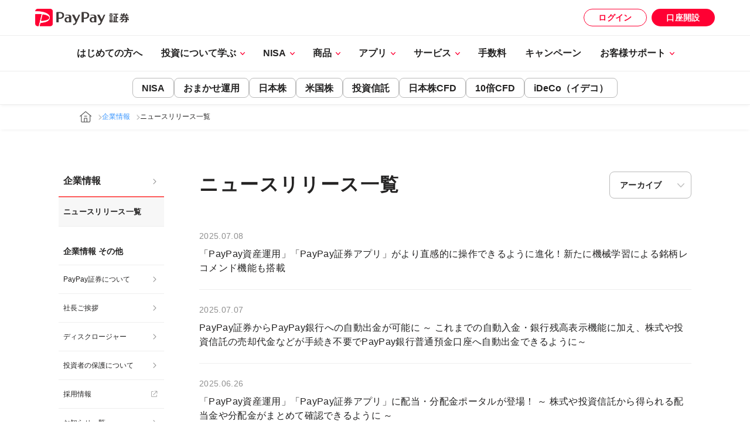

--- FILE ---
content_type: text/html
request_url: https://www.paypay-sec.co.jp/news.html
body_size: 48625
content:
<!DOCTYPE html>
<html lang="ja">
<head>
<meta charset="UTF-8">
<meta name="viewport" content="width=device-width, initial-scale=1.0">
<meta http-equiv="X-UA-Compatible" content="IE=edge,chrome=1">
<meta name="format-detection" content="telephone=no">
<link rel="shortcut icon" href="https://www.paypay-sec.co.jp/favicon.ico" type="image/x-icon">
<link rel="apple-touch-icon" href="https://www.paypay-sec.co.jp/pub-web/common/img/icon/apple-touch-icon.png" sizes="180x180">
<link rel="icon" type="image/png" href="https://www.paypay-sec.co.jp/pub-web/common/img/icon/android-touch-icon.png" sizes="192x192">

<title>ニュースリリース一覧 | PayPay証券</title>

<meta name="keywords" content="paypay,スマホ証券,株式,投資信託,証券,米国株,日本株,投資,資産運用">
<meta name="description" content="PayPay証券のニュースリリース一覧です。はじめての資産運用はPayPay証券で！PayPay証券は日本株式・米国株式・投資信託・NISAを取扱い、少額から売買できるスマホ証券（ネット証券）です。初心者にわかりやすいアプリで取引をサポートします。">
<link rel="canonical" href="https://www.paypay-sec.co.jp/news.html">

<meta property="og:title" content="ニュースリリース一覧 | PayPay証券">
<meta property="og:description" content="PayPay証券のニュースリリース一覧です。はじめての資産運用はPayPay証券で！PayPay証券は日本株式・米国株式・投資信託・NISAを取扱い、少額から売買できるスマホ証券（ネット証券）です。初心者にわかりやすいアプリで取引をサポートします。">
<meta property="og:url" content="https://www.paypay-sec.co.jp/news.html">
<meta property="og:image" content="https://www.paypay-sec.co.jp/shared/images/ogp/ogp.png?v=250305">
<!-- OGP Facebook -->
<meta property="fb:app_id" content="1626523427671313" />
<!-- OGP Twitter -->
<meta name="twitter:card" content="summary_large_image" />
<meta name="twitter:site" content="@paypay_sec" />
<!-- END OGP -->

<link rel="stylesheet" href="/shared/css/style.css?v=250528">
<link rel="stylesheet" href="/news/css/index.css">
<link rel="stylesheet" href="/news/css/util.css">

<script src="/shared/js/jquery-3.7.1.min.js"></script>
<script src="/shared/js/shared.js?v=250411"></script>

<!-- Google Tag Manager -->
<script>(function(w,d,s,l,i){w[l]=w[l]||[];w[l].push({'gtm.start':
new Date().getTime(),event:'gtm.js'});var f=d.getElementsByTagName(s)[0],
j=d.createElement(s),dl=l!='dataLayer'?'&l='+l:'';j.async=true;j.src=
'https://www.googletagmanager.com/gtm.js?id='+i+dl;f.parentNode.insertBefore(j,f);
})(window,document,'script','dataLayer','GTM-T24J7G');</script>
<!-- End Google Tag Manager -->

</head>

<body>
<!-- Google Tag Manager (noscript) -->
<noscript><iframe src="https://www.googletagmanager.com/ns.html?id=GTM-T24J7G"
height="0" width="0" style="display:none;visibility:hidden"></iframe></noscript>
<!-- End Google Tag Manager (noscript) -->


<header id="header" class="preload">
  <div class="header-main">
    <div class="header-main__inner">
      <div class="header-main__logo">
        <a href="/">
          <picture>
            <source media="(min-width: 768px)" srcset="/shared/images/common/logo_paypay-trade-name-icon.svg">
            <img src="/shared/images/common/logo_paypay-trade-name-sp.svg" alt="PayPay証券">
          </picture>
        </a>
      </div>
      <div class="header-main__menu">
        <div class="header-main__nav">
          <ul class="header-main__btn-lists">
            <li>
              <a class="header-login-button" href="/account/login/">ログイン</a>
            </li>
            <li>
              <a class="header-open-account" href="/account/" onclick="dataLayer.push({'event': 'DLP_EVENT', 'event_nm': '口座開設ボタンClick', 'eventAction': 'クリック', 'eventLabel': 'ヘッダー口座開設'});" rel="noopener">口座開設</a>
            </li>
          </ul>
        </div>
        <div class="header-main__hamburger">
          <button type="button" id="hamburger">
            <span></span>
            <span></span>
            <span></span>
          </button>
        </div>
      </div>
    </div>
  </div>

  <div class="global-navi">
    <div class="global-navi__wrapper">
      <div class="global-navi__container">
        <ul class="global-navi__btn-lists">
          <li>
            <a class="header-login-button global-navi__button" href="/account/login/">ログイン</a>
          </li>
          <li>
            <a class="header-open-account global-navi__button" href="/account/" onclick="dataLayer.push({'event': 'DLP_EVENT', 'event_nm': '口座開設ボタンClick', 'eventAction': 'クリック', 'eventLabel': 'ヘッダー口座開設'});" rel="noopener">口座開設</a>
          </li>
        </ul>
        <ul class="global-navi__lists first-floor">
          <li class="global-navi__guide global-navi__item">
            <a class="first-floor__only" href="/guide/">
              はじめての方へ
            </a>
          </li><!-- / はじめての方へ -->
          <li class="global-navi__item">
            <div class="first-floor__hover">
              <span class="first-floor__arrow" data-global-navi-button>投資について学ぶ</span>
              <div class="second-floor">
                <button type="button" class="global-navi__back" data-global-navi-back-button></button>
                <ul class="second-floor__navi">
                  <li class="second-floor__item">
                    <a class="second-floor__link" href="/learn/">投資について学ぶ</a>
                  </li>
                  <li class="second-floor__item">
                    <a class="second-floor__link" href="/learn-first/">はじめての投資ガイド</a>
                    <ul class="floor-navi">
                      <li>
                        <a class="second-floor__link floor-navi__link" href="/learn-first/01.html">投資信託のキホン！投資信託の魅力とは？</a>
                      </li>
                      <li>
                        <a class="second-floor__link floor-navi__link" href="/learn-first/02.html">投資信託っていくらから買える？</a>
                      </li>
                      <li>
                        <a class="second-floor__link floor-navi__link" href="/learn-first/03.html">自分に合った投資信託を探すには？</a>
                      </li>
                      <li>
                        <a class="second-floor__link floor-navi__link" href="/learn-first/06.html">ETF（上場投資信託）のキホン！ETFの魅力とは？</a>
                      </li>
                      <li>
                        <a class="second-floor__link floor-navi__link" href="/learn-first/10.html">自分に合ったETFを探すには？</a>
                      </li>
                      <li>
                        <a class="second-floor__link floor-navi__link" href="/learn-first/04.html">日本株のキホン！株式投資の魅力とは？</a>
                      </li>
                      <li>
                        <a class="second-floor__link floor-navi__link" href="/learn-first/05.html">日本株っていくらから買えるの？</a>
                      </li>
                      <li>
                        <a class="second-floor__link floor-navi__link" href="/learn-first/07.html">買いたいと思える日本株を探すには？</a>
                      </li>
                      <li>
                        <a class="second-floor__link floor-navi__link" href="/learn-first/08.html">米国株のキホン！米国株投資の魅力とは？</a>
                      </li>
                      <li>
                        <a class="second-floor__link floor-navi__link" href="/learn-first/09.html">買いたいと思える米国株を探すには？</a>
                      </li>
                    </ul>
                  </li>
                  <li class="second-floor__item">
                    <a class="second-floor__link" href="/learn/seminar/">セミナー情報</a>
                  </li>
                </ul>
              </div>
            </div>
          </li><!-- / 投資について学ぶ -->
          <li class="global-navi__item">
            <div class="first-floor__hover">
              <span class="first-floor__arrow" data-global-navi-button>NISA</span>
              <div class="second-floor">
                <button type="button" class="global-navi__back" data-global-navi-back-button></button>
                <ul class="second-floor__navi">
                  <li class="second-floor__item">
                    <a class="second-floor__link" href="/nisa/">NISA（ニーサ）</a>
                  </li>
                  <li class="second-floor__item">
                    <a class="second-floor__link" href="/nisa/feature.html">PayPay証券のNISA</a>
                  </li>
                  <li class="second-floor__item">
                    <a class="second-floor__link" href="/nisa/guide.html">NISAの魅力・制度概要</a>
                    <ul class="floor-navi">
                      <li>
                        <a class="second-floor__link floor-navi__link" href="/nisa/reserve.html">NISAつみたて投資枠</a>
                      </li>
                      <li>
                        <a class="second-floor__link floor-navi__link" href="/nisa/growth.html">NISA成長投資枠</a>
                      </li>
                    </ul>
                  </li>
                  <li class="second-floor__item">
                    <a class="second-floor__link" href="/nisa/tool.html">各取引アプリの特徴</a>
                    <ul class="floor-navi">
                      <li>
                        <a class="second-floor__link floor-navi__link" href="/nisa/rule.html">取引ルール詳細</a>
                      </li>
                    </ul>
                  </li>
                  <li class="second-floor__item">
                    <a class="second-floor__link" href="/nisa/flow.html">NISAスタート診断</a>
                    <ul class="floor-navi">
                      <li>
                        <a class="second-floor__link floor-navi__link" href="/nisa/account_pp.html">NISA口座の開設方法（PayPay資産運用）</a>
                      </li>
                      <li>
                        <a class="second-floor__link floor-navi__link" href="/nisa/account.html">NISA口座の開設方法（PayPay証券アプリ）</a>
                      </li>
                      <li>
                        <a class="second-floor__link floor-navi__link" href="/nisa/account-change_pp.html">金融機関変更手続き（PayPay資産運用）</a>
                      </li>
                      <li>
                        <a class="second-floor__link floor-navi__link" href="/nisa/account-change.html">金融機関変更手続き（PayPay証券アプリ）</a>
                      </li>
                      <li>
                        <a class="second-floor__link floor-navi__link" href="/nisa/accountng.html">NISA口座申込みでお困りの方へ</a>
                      </li>
                    </ul>
                  </li>
                  <li class="second-floor__item">
                    <a class="second-floor__link" href="/nisa/faq.html">よくあるご質問（FAQ）</a>
                  </li>
                  <li class="second-floor__item">
                    <a class="second-floor__link" href="/nisa/use_pp.html">NISA口座での取引方法（PayPay資産運用）</a>
                  </li>
                  <li class="second-floor__item">
                    <a class="second-floor__link" href="/nisa/use.html">NISA口座での取引方法（PayPay証券アプリ）</a>
                  </li>
                </ul>
              </div>
            </div>
          </li><!-- / NISA -->
          <li class="global-navi__item">
            <div class="first-floor__hover">
              <span class="first-floor__arrow" data-global-navi-button>商品</span>
              <div class="second-floor">
                <button type="button" class="global-navi__back" data-global-navi-back-button></button>
                <ul class="second-floor__navi">
                  <li class="second-floor__item">
                    <a class="second-floor__link" href="/product/">商品ラインナップ</a>
                  </li>
                  <li class="second-floor__item">
                    <a class="second-floor__link" href="/stock/">日本株（個別株・ETF・REIT）</a>
                    <ul class="floor-navi">
                      <li>
                        <a class="second-floor__link floor-navi__link" href="/stock/list/">日本株 銘柄一覧</a>
                      </li>
                      <li>
                        <a class="second-floor__link floor-navi__link" href="/stock/rule/">日本株 取引ルール</a>
                      </li>
                      <li>
                        <a class="second-floor__link floor-navi__link" href="/stock/rule/reserve/">予約注文（日本株）について</a>
                      </li>
                    </ul>
                  </li>
                  <li class="second-floor__item">
                    <a class="second-floor__link" href="/us-stock/">米国株（個別株・ETF）</a>
                    <ul class="floor-navi">
                      <li>
                        <a class="second-floor__link floor-navi__link" href="/us-stock/list/">米国株 銘柄一覧</a>
                      </li>
                      <li>
                        <a class="second-floor__link floor-navi__link" href="/us-stock/rule/">米国株 取引ルール</a>
                      </li>
                      <li>
                        <a class="second-floor__link floor-navi__link" href="/us-stock/holiday/">米国休場日カレンダー</a>
                      </li>
                    </ul>
                  </li>
                  <li class="second-floor__item">
                    <a class="second-floor__link" href="/fund/">投資信託</a>
                    <ul class="floor-navi">
                      <li>
                        <a class="second-floor__link floor-navi__link" href="/fund/list/">投資信託 銘柄一覧</a>
                      </li>
                      <li>
                        <a class="second-floor__link floor-navi__link" href="/fund/rule/">投資信託 取引ルール</a>
                      </li>
                      <li>
                        <a class="second-floor__link floor-navi__link" href="/fund/list/#holiday">投資信託 休業日カレンダー</a>
                      </li>
                      <li>
                        <a class="second-floor__link floor-navi__link" href="/fund/redemption/">投資信託 償還済み銘柄一覧</a>
                      </li>
                    </ul>
                  </li>
                  <li class="second-floor__item">
                    <a class="second-floor__link" href="/cfd/">日本株CFD</a>
                    <ul class="floor-navi">
                      <li>
                        <a class="second-floor__link floor-navi__link" href="/cfd/list/">日本株CFD 銘柄一覧</a>
                      </li>
                      <li>
                        <a class="second-floor__link floor-navi__link" href="/cfd/rule/">日本株CFD 取引ルール</a>
                      </li>
                    </ul>
                  </li>
                  <li class="second-floor__item">
                    <a class="second-floor__link" href="/indices/">10倍CFD</a>
                    <ul class="floor-navi">
                      <li>
                        <a class="second-floor__link floor-navi__link" href="/indices/rule/">10倍CFD 取引ルール</a>
                      </li>
                    </ul>
                  </li>
                  <li class="second-floor__item">
                    <a class="second-floor__link" href="/ideco/?cp_no=ppsec_lineup_ideco">iDeCo（イデコ）</a>
                    <ul class="floor-navi">
                      <li>
                        <a class="second-floor__link floor-navi__link" href="/ideco/charm/?cp_no=ppsec_lineup_charm">PayPay証券のiDeCoの魅力</a>
                      </li>
                      <li>
                        <a class="second-floor__link floor-navi__link" href="/ideco/about/?cp_no=ppsec_lineup_about">iDeCo（イデコ）とは</a>
                      </li>
                      <li>
                        <a class="second-floor__link floor-navi__link" href="/ideco/product/?cp_no=ppsec_lineup_product">iDeCo 取扱商品</a>
                      </li>
                      <li>
                        <a class="second-floor__link floor-navi__link" href="/ideco/support/?cp_no=ppsec_lineup_support">iDeCo お客様サポート</a>
                      </li>
                    </ul>
                  </li>
                </ul>
              </div>
            </div>
          </li><!-- / 商品 -->
          <li class="global-navi__item">
            <div class="first-floor__hover">
              <span class="first-floor__arrow" data-global-navi-button>アプリ</span>
              <div class="second-floor">
                <button type="button" class="global-navi__back" data-global-navi-back-button></button>
                <ul class="second-floor__navi">
                  <li class="second-floor__item">
                    <a class="second-floor__link" href="/tool/">アプリ・ツール</a>
                  </li>
                  <li class="second-floor__item">
                    <a class="second-floor__link" href="/tool/miniapp/">PayPay資産運用</a>
                    <ul class="floor-navi">
                      <li>
                        <a class="second-floor__link floor-navi__link" href="/tool/miniapp/use/">PayPay資産運用の使い方</a>
                      </li>
                      <li>
                        <a class="second-floor__link floor-navi__link" href="/tool/miniapp/point/">ポイント投資（PayPay資産運用）</a>
                      </li>
                      <li>
                        <a class="second-floor__link floor-navi__link" href="/tool/miniapp/banklinkage/">入金連携（銀行口座）</a>
                      </li>
                      <li>
                        <a class="second-floor__link floor-navi__link" href="/tool/miniapp/reserve/">つみたて投資（PayPay資産運用）</a>
                      </li>
                      <li>
                        <a class="second-floor__link floor-navi__link" href="/tool/miniapp/rcredit/">クレジットつみたて（PayPay資産運用）</a>
                      </li>
                    </ul>
                  </li>
                  <li class="second-floor__item">
                    <a class="second-floor__link" href="/tool/trade/">PayPay証券アプリ</a>
                    <ul class="floor-navi">
                      <li>
                        <a class="second-floor__link floor-navi__link" href="/tool/trade/use/">PayPay証券アプリの使い方</a>
                      </li>
                      <li>
                        <a class="second-floor__link floor-navi__link" href="/tool/trade/reserve/">つみたて投資（PayPay証券アプリ）</a>
                      </li>
                      <li>
                        <a class="second-floor__link floor-navi__link" href="/tool/trade/oitamama/">おいたまま買付（PayPay証券アプリ）</a>
                      </li>
                    </ul>
                  </li>
                  <li class="second-floor__item">
                    <a class="second-floor__link" href="/tool/robo/">つみたてロボ貯蓄アプリ</a>
                  </li>
                  <li class="second-floor__item">
                    <a class="second-floor__link" href="/tool/cfd/">日本株CFDアプリ</a>
                    <ul class="floor-navi">
                      <li>
                        <a class="second-floor__link floor-navi__link" href="/tool/cfd/use/">日本株CFDアプリの使い方</a>
                      </li>
                    </ul>
                  </li>
                  <li class="second-floor__item">
                    <a class="second-floor__link" href="/tool/indices/">10倍CFDアプリ</a>
                  </li>
                  <li class="second-floor__item">
                    <a class="second-floor__link" href="/tool/compare/">PayPay資産運用とPayPay証券アプリの違い</a>
                  </li>
                </ul>
              </div>
            </div>
          </li><!-- / アプリ -->
          <li class="global-navi__item">
            <div class="first-floor__hover">
              <span class="first-floor__arrow" data-global-navi-button>サービス</span>
              <div class="second-floor">
                <button type="button" class="global-navi__back" data-global-navi-back-button></button>
                <ul class="second-floor__navi second-floor__navi--service">
                  <li class="second-floor__item second-floor__item--service">
                    <a class="second-floor__link" href="/service/">サービス</a>
                  </li>
                  <li class="second-floor__item second-floor__item--service-bank">
                    <a class="second-floor__link" href="/service/bank/">PayPay銀行・PayPay証券の連携サービス</a>
                  </li>
                  <li class="second-floor__item second-floor__item--service-oitamama">
                    <a class="second-floor__link" href="/tool/trade/oitamama/">おいたまま買付</a>
                  </li>
                  <li class="second-floor__item second-floor__item--service-point">
                    <a class="second-floor__link" href="/tool/miniapp/point/">ポイント投資</a>
                  </li>
                  <li class="second-floor__item second-floor__item--service-omakase">
                    <a class="second-floor__link" href="/service/omakase/">PayPayおまかせ運用</a>
                  </li>
                  <li class="second-floor__item second-floor__item--service-reserve">
                    <a class="second-floor__link" href="/service/reserve/">つみたて投資について</a>
                  </li>
                  <li class="second-floor__item second-floor__item--service-market-information">
                    <a class="second-floor__link" href="/service/market-information/">投資情報</a>
                  </li>
                </ul>
              </div>
            </div>
          </li><!-- / サービス -->
          <li class="global-navi__item">
            <a class="first-floor__only" href="/service/cost/">
              手数料
            </a>
          </li><!-- / 手数料 -->
          <li class="global-navi__item">
            <a class="first-floor__only" href="/campaign/">
              キャンペーン
            </a>
          </li><!-- / キャンペーン -->
          <li class="global-navi__item">
            <div class="first-floor__hover">
              <span class="first-floor__arrow" data-global-navi-button>お客様サポート</span>
              <div class="second-floor">
                <button type="button" class="global-navi__back" data-global-navi-back-button></button>
                <ul class="second-floor__navi">
                  <li class="second-floor__item">
                    <a class="second-floor__link" href="/support/">お客様サポート</a>
                  </li>
                  <li class="second-floor__item">
                    <a class="second-floor__link" href="/contact/">お問い合わせ</a>
                  </li>
                  <li class="second-floor__item">
                    <a class="second-floor__link" href="/support/faq/">よくあるご質問（FAQ）</a>
                    <ul class="floor-navi">
                      <li>
                        <a class="second-floor__link floor-navi__link" href="/support/faq/faq.html">PayPay証券アプリ</a>
                      </li>
                      <li>
                        <a class="second-floor__link floor-navi__link" href="/support/faq/faq_mini.html">PayPay資産運用（PayPayアプリ内取引）</a>
                      </li>
                      <li>
                        <a class="second-floor__link floor-navi__link" href="/support/faq/faq_tsumikabu.html">つみたてロボ貯蓄</a>
                      </li>
                      <li>
                        <a class="second-floor__link floor-navi__link" href="/support/faq/faq_cfd.html">CFD</a>
                      </li>
                    </ul>
                  </li>
                  <li class="second-floor__item">
                    <a class="second-floor__link" href="/support/info/">その他のお手続き・サポート</a>
                    <ul class="floor-navi">
                      <li>
                        <a class="second-floor__link floor-navi__link" href="/support/charge/">入出金方法</a>
                      </li>
                      <li>
                        <a class="second-floor__link floor-navi__link" href="/support/charge_cfd/">資金振替（CFD口座・証券取引口座間）</a>
                      </li>
                      <li>
                        <a class="second-floor__link floor-navi__link" href="/support/change_personal/">住所・氏名・勤務先等変更手続き</a>
                      </li>
                      <li>
                        <a class="second-floor__link floor-navi__link" href="/support/inheritance/">相続手続き</a>
                      </li>
                      <li>
                        <a class="second-floor__link floor-navi__link" href="/support/document/">照会文書等の郵送先</a>
                      </li>
                      <li>
                        <a class="second-floor__link floor-navi__link" href="/support/password/">パスワードの再設定</a>
                      </li>
                      <li>
                        <a class="second-floor__link floor-navi__link" href="/privacy/statement/">ご意見・苦情申し立て</a>
                      </li>
                      <li>
                        <a class="second-floor__link floor-navi__link" href="/support/minor/">未成年口座のご案内</a>
                      </li>
                      <li>
                        <a class="second-floor__link floor-navi__link" href="/support/ca/">配当・コーポレートアクションのお取扱い</a>
                      </li>
                      <li>
                        <a class="second-floor__link floor-navi__link" href="/support/risk/">リスクについて</a>
                      </li>
                      <li>
                        <a class="second-floor__link floor-navi__link" href="/support/etf/">レバレッジ型・インバース型ETFに係る商品の特性とリスクについて</a>
                      </li>
                      <li>
                        <a class="second-floor__link floor-navi__link" href="/support/tax/">税金について</a>
                      </li>
                    </ul>
                  </li>
                </ul>
              </div>
            </div>
          </li><!-- / お客様サポート -->
        </ul>
      </div>
    </div>
    <div class="recommend__container active">
      <ul class="recommend__lists">
        <li>
          <a class="recommend__link" href="/nisa/">NISA</a>
        </li>
        <li>
          <a class="recommend__link" href="/service/omakase/">おまかせ運用</a>
        </li>
        <li>
          <a class="recommend__link" href="/stock/">日本株</a>
        </li>
        <li>
          <a class="recommend__link" href="/us-stock/">米国株</a>
        </li>
        <li>
          <a class="recommend__link" href="/fund/">投資信託</a>
        </li>
        <li>
          <a class="recommend__link" href="/cfd/">日本株CFD</a>
        </li>
        <li>
          <a class="recommend__link" href="/indices/">10倍CFD</a>
        </li>
        <li>
          <a class="recommend__link" href="/ideco/?cp_no=ppsec_top">iDeCo（イデコ）</a>
        </li>
      </ul>
    </div>
  </div>
  
</header>

<div class="page-wrapper">
  <nav data-breadcrumbs="breadcrumbs-content" class="breadcrumbs breadcrumbs--top"></nav>
  <div class="page-content">
    <div class="page-content__menu sp-none">
      <aside>
        <div class="floor-directory">
  <a href="/corporate/">
    企業情報
  </a>
</div>
<div class="floor-content__title">
  <a href="/news.html">ニュースリリース一覧</a>
</div>
<div class="floor-content__title-2">
  <p>企業情報 その他</p>
</div>
<div class="floor-content__container">
  <ul class="floor-content__lists">
    <li>
      <a href="/corporate/company/">PayPay証券について</a>
    </li>
    <li>
      <a href="/corporate/message/">社長ご挨拶</a>
    </li>
    <li>
      <a href="/corporate/discloser/">ディスクロージャー</a>
    </li>
    <li>
      <a href="/corporate/safetynet/">投資者の保護について</a>
    </li>
    <li class="side-target-blank">
      <a href="/corporate/recruit/" target="_blank" rel="noopener">採用情報</a>
    </li>
    <li>
      <a href="/notice_list.html">お知らせ一覧</a>
    </li>
    <li>
      <a href="/corporate/sitepolicy/">当サイトのご利用にあたって</a>
    </li>
    <li>
      <a href="/sitemap.html">サイトマップ</a>
    </li>
  </ul>
</div>

      </aside>
    </div>
    <main class="page-main">
      <div id="body">
        <div id="main">

          <div class="page-h1">
            <h1 class="page-content__head1">ニュースリリース一覧</h1>
            <div class="btn-content__menu">
              <span class="btn-content__menu-icon"></span>
            </div>
            <div class="page-content__menu pc-none">
              <div class="page-content__menu-container">
                <aside>
                  <div class="floor-directory">
  <a href="/corporate/">
    企業情報
  </a>
</div>
<div class="floor-content__title">
  <a href="/news.html">ニュースリリース一覧</a>
</div>
<div class="floor-content__title-2">
  <p>企業情報 その他</p>
</div>
<div class="floor-content__container">
  <ul class="floor-content__lists">
    <li>
      <a href="/corporate/company/">PayPay証券について</a>
    </li>
    <li>
      <a href="/corporate/message/">社長ご挨拶</a>
    </li>
    <li>
      <a href="/corporate/discloser/">ディスクロージャー</a>
    </li>
    <li>
      <a href="/corporate/safetynet/">投資者の保護について</a>
    </li>
    <li class="side-target-blank">
      <a href="/corporate/recruit/" target="_blank" rel="noopener">採用情報</a>
    </li>
    <li>
      <a href="/notice_list.html">お知らせ一覧</a>
    </li>
    <li>
      <a href="/corporate/sitepolicy/">当サイトのご利用にあたって</a>
    </li>
    <li>
      <a href="/sitemap.html">サイトマップ</a>
    </li>
  </ul>
</div>

                </aside>
              </div>
            </div>
          </div>

          <div class="page-content__wrapper">

            <div class="summury-item-box__wrap">
              <div id="box" class="summury-item-box">
                <div class="es-wait before">
                  <div></div>
                </div>
                <!-- list -->
              </div>
            </div>

          </div><!-- /.page-content__wrapper  -->

          <div class="news-archive">
            <div class="news-archive__title accordion-head">
              アーカイブ
            </div>
            <div class="accordion-content">
              <ul id="item-tabs" class="summury-item-tabs">
              </ul>
            </div>
          </div>

        </div>
      </div>
    </main>

    <script id="tpl-box" type="text/template">
      <@ for(var i=0,x; i < d.length; i++){ x=d[i]; @>
      <div class="news_pack" data-year="<@=x.OPEN_FROM.substr(0,4)@>">
        <a href="/news/<@=x.SPECIAL_KEY||x.SEQ_NO@>.html">
          <div class="news_date">
            <@=x.OPEN_FROM.substr(0,10).replace(/-/g, '.')@><@ if(x.OPEN_STATUS == 0) { @>
              <span style="color:gray">プレビュー</span>
            <@ } @>
          </div>
          <div class="news_subject">
            <@=x.TITLE@>
          </div>
        </a>
      </div>
      <@ } @>
    </script>

    <script src="/news/js/util.js"></script>
    <script>
      $(function () {
        var render = $.stpl($('#tpl-box').text()), $box = $('#box')[0],
          $scroll = $('#body')[0], fix = 0, loading = false;
        var itemTabs = $('#item-tabs');
        var yearTabs = {
          years: [],
          navs: [],
          createElement: function (_year) {
            this.navs.push(
              $('<li></li>').append($('<a></a>', {
                href: '#' + _year,
                text: _year + '年',
                on : {
                  click: function (_e) {
                    _e.preventDefault();
                    var y = _e.currentTarget.hash.replace('#', '');
                    $('#box > .news_pack').removeClass('news_pack--current');
                    $('#box > [data-year="' + y + '"]').addClass('news_pack--current');
                  }
                }
                })
              )
            );
            itemTabs.append(this.navs[this.navs.length - 1]);
          }
        };
        var activateLatestYears = {
          latestYear: 0,
          setYear: function (_year) {
            if (_year > this.latestYear) {
              this.latestYear = _year;
            }
          },
          getYear: function () {
            return this.latestYear;
          }
        };
        let activateLatestYearFlag = false;
        var activateYears = function () {
          if (!activateLatestYearFlag) {
            $('#box > [data-year="' + activateLatestYears.getYear() + '"]').addClass('news_pack--current');
            activateLatestYearFlag = true;
          }
        };
        function load() {
          if (loading) return; loading = true; // 加载中|已完全取得|异常,不能再次加载
          if (fix) $.wait('', $box, false); // 滚动加载时小圈
          $.ajax({
            url: '/cms/list?TYPE=2&p-fix=' + fix,
            success: function (res) {
              if (res['MAINTENANCE_FLG'] && res['MAINTENANCE_FLG'] == 1) {
                window.location.href = '/maintenance/';
              }
              let cnt = res && res['DATAS'] ? res['DATAS'].length : 0;
              if (!cnt) { // 无数据
                if (!fix) $box.innerHTML = '<p class="nul">リクエスト処理に時間がかかっておりますので、しばらくしてから再度アクセスをお願い致します。</p>'; // 初次加载为空
                activateYears();
                return $.wait(false, $box); // 移除转圈
              }
              let scroll = $scroll.scrollTop;
              $(render(res['DATAS'])).each(function(){
                if (this instanceof HTMLElement) {
                  activateLatestYears.setYear(this.dataset.year);
                  if (yearTabs.years.indexOf(this.dataset.year) == -1) {
                    yearTabs.years.push(this.dataset.year);
                    yearTabs.createElement(this.dataset.year);
                  }
                  $box.appendChild(this);
                }
              });
              $scroll.scrollTop = scroll;
              if (cnt < 20) {
                activateYears();
                return $.wait(false, $box); // <20条,说明已完全取得 移除转圈
              }
              $.wait(false, $box); // 移除转圈
              fix = res.page.fix + cnt; // 下次加载的fix
              loading = false; // 可以再次加载
              $scroll.onscroll();
            },
            error: function () {
              $.error($('#main')[0]);
              $.wait(false, $box); // 移除转圈
              $scroll.scrollTop = 0; // 滚动回到顶部
            }
          });
        }
        // 打开页面 加载数据
        load();
        // 滚动底部自动加载更多
        $scroll.onscroll = function () {
          if (loading) return; // 加载中|已完全取得|异常,不能再次加载
          let h = $scroll.scrollHeight - $scroll.scrollTop - $scroll.offsetHeight;
          if (h < 100 + $('#footer').height()) load(); // 滚动到距离底部 foot高+100
        };
      });
    </script>
  </div>

  <nav data-breadcrumbs="breadcrumbs-content" class="breadcrumbs breadcrumbs--bottom">
    <template id="breadcrumbs-template">
      <ol class="breadcrumbs__lists">
        <li data-breadcrumbs="home-link" class="breadcrumbs__item"></li>
        <li class="breadcrumbs__item"><a class="breadcrumbs__link" href="/corporate/">企業情報</a></li>
        <li class="breadcrumbs__item">ニュースリリース一覧</li>
      </ol>
    </template>
  </nav>
  
</div>

<footer id="footer">
  <div class="footer__wrapper">
    <div class="footer-top">
      <div class="footer-top__wrapper">
        <ul class="footer-navi">
          <li class="footer-navi__item">
            <div class="footer-navi__contents">
              <div data-accordion="footer-navi" class="footer-navi__title footer-navi__title--first">
                <a class="footer-navi__link" href="/security/">セキュリティに関する取り組み</a>
              </div>
              <ul class="footer-navi__list">
                <li class="footer-navi__list-item">
                  <a class="footer-navi__link" href="/security/phishing.html">フィッシング詐欺等に対する当社の取り組み</a>
                </li>
                <li class="footer-navi__list-item">
                  <a class="footer-navi__link" href="/security/access.html">不正アクセスへの対策機能について</a>
                </li>
                <li class="footer-navi__list-item">
                  <a class="footer-navi__link" href="/security/fraud.html">投資詐欺の対策と手口</a>
                </li>
                <li class="footer-navi__list-item footer-navi__list-item--last">
                  <a class="footer-navi__link" href="/security/organizational.html">組織的なセキュリティ対策</a>
                </li>
              </ul>
            </div>
          </li>
          <li class="footer-navi__item">
            <div class="footer-navi__contents">
              <div data-accordion="footer-navi" class="footer-navi__title">
                <a class="footer-navi__link" href="/support/requirements/">推奨環境と障害時の対応</a>
              </div>
              <ul class="footer-navi__list">
                <li class="footer-navi__list-item">
                  <a class="footer-navi__link" href="/support/requirements/accessibility/">推奨環境</a>
                </li>
                <li class="footer-navi__list-item footer-navi__list-item--last">
                  <a class="footer-navi__link" href="/support/requirements/trouble/">システム障害時の対応</a>
                </li>
              </ul>
            </div>
          </li>
          <li class="footer-navi__item">
            <div class="footer-navi__contents">
              <div data-accordion="footer-navi" class="footer-navi__title">
                <a class="footer-navi__link" href="/corporate/">企業情報</a>
              </div>
              <ul class="footer-navi__list">
                <li class="footer-navi__list-item">
                  <a class="footer-navi__link" href="/corporate/company/">PayPay証券について</a>
                </li>
                <li class="footer-navi__list-item">
                  <a class="footer-navi__link" href="/corporate/message/">社長ご挨拶</a>
                </li>
                <li class="footer-navi__list-item">
                  <a class="footer-navi__link" href="/corporate/discloser/">ディスクロージャー</a>
                </li>
                <li class="footer-navi__list-item">
                  <a class="footer-navi__link" href="/corporate/safetynet/">投資者の保護について</a>
                </li>
                <li class="footer-navi__list-item">
                  <a class="footer-navi__link footer-navi__link--blank" href="/corporate/recruit/" target="_blank" rel="noopener">採用情報</a>
                </li>
                <li class="footer-navi__list-item">
                  <a class="footer-navi__link" href="/news.html">ニュースリリース一覧</a>
                </li>
                <li class="footer-navi__list-item">
                  <a class="footer-navi__link" href="/notice_list.html">お知らせ一覧</a>
                </li>
                <li class="footer-navi__list-item">
                  <a class="footer-navi__link" href="/corporate/sitepolicy/">当サイトのご利用にあたって</a>
                </li>
                <li class="footer-navi__list-item footer-navi__list-item--last">
                  <a class="footer-navi__link" href="/sitemap.html">サイトマップ</a>
                </li>
              </ul>
            </div>
          </li>
          <li class="footer-navi__item footer-navi__item--last">
            <div class="footer-navi__contents">
              <div data-accordion="footer-navi" class="footer-navi__title">
                <a class="footer-navi__link" href="/privacy/">基本方針／約款・規程集等</a>
              </div>
              <ul class="footer-navi__list">
                <li class="footer-navi__list-item">
                  <a class="footer-navi__link" href="/privacy/fiduciary/">お客様本位の業務運営に関する基本方針</a>
                </li>
                <li class="footer-navi__list-item">
                  <a class="footer-navi__link" href="/privacy/customer/">お客様本位の業務運営に関する取組状況</a>
                </li>
                <li class="footer-navi__list-item">
                  <a class="footer-navi__link" href="/privacy/privacy/">プライバシーポリシー</a>
                </li>
                <li class="footer-navi__list-item">
                  <a class="footer-navi__link" href="/privacy/privacy_security/">PayPay証券における安全管理措置について</a>
                </li>
                <li class="footer-navi__list-item">
                  <a class="footer-navi__link" href="/privacy/overseas/">外国にある第三者への個人情報提供について</a>
                </li>
                <li class="footer-navi__list-item">
                  <a class="footer-navi__link" href="/privacy/user/">取引ツ－ル利用規約</a>
                </li>
                <li class="footer-navi__list-item">
                  <a class="footer-navi__link" href="/privacy/induce/">勧誘方針について</a>
                </li>
                <li class="footer-navi__list-item">
                  <a class="footer-navi__link" href="/privacy/best_execution/">最良執行方針</a>
                </li>
                <li class="footer-navi__list-item">
                  <a class="footer-navi__link" href="/privacy/profit/">利益相反管理方針</a>
                </li>
                <li class="footer-navi__list-item">
                  <a class="footer-navi__link" href="/privacy/anti_social/">反社会的勢力に対する基本方針</a>
                </li>
                <li class="footer-navi__list-item">
                  <a class="footer-navi__link" href="/privacy/foreign/">外国証券の国内店頭取引について</a>
                </li>
                <li class="footer-navi__list-item">
                  <a class="footer-navi__link" href="/privacy/excessive_complaint/">カスタマーハラスメントに対する当社の考え方</a>
                </li>
                <li class="footer-navi__list-item">
                  <a class="footer-navi__link" href="/privacy/bank-agency/">PayPay証券銀行代理業概要</a>
                </li>
                <li class="footer-navi__list-item">
                  <a class="footer-navi__link" href="/privacy/regulation/">約款・規程集／契約締結前交付書面</a>
                </li>
                <li class="footer-navi__list-item footer-navi__list-item--last">
                  <a class="footer-navi__link" href="/privacy/ipo_policy/">募集等に係る株券等の顧客への配分に係る基本方針</a>
                </li>
              </ul>
            </div>
          </li>
        </ul>
      </div>
      <div class="footer-top__wrapper footer-top__wrapper--right">
        <div class="footer-sns">
          <p class="footer-sns__title">最新情報をチェック！</p>
          <ul class="footer-sns__ico-list">
            <li class="footer-sns__ico">
              <a class="footer-sns__ico-link" href="https://twitter.com/paypay_sec" target="_blank" rel="noopener">
                <img class="footer-sns__ico-img" src="/shared/images/common/ico_footer_x.svg" alt="X">
              </a>    
            </li>
            <li class="footer-sns__ico">
              <a class="footer-sns__ico-link" href="https://www.youtube.com/@paypay7890" target="_blank" rel="noopener">
                <img class="footer-sns__ico-img" src="/shared/images/common/ico_footer_youtube.svg" alt="YouTube">
              </a>
            </li>
          </ul>
          <p class="footer-sns__step">
            <a class="footer-sns__step-link" href="https://media.paypay-sec.co.jp/?utm_medium=paypay_sec&utm_source=paypay_sec&utm_campaign=none" target="_blank" rel="noopener">
              <img class="footer-sns__step-img" src="/shared/images/common/ico_footer_step.svg" alt="資産運用の1stSTEP">
            </a>
          </p>
        </div>
        <div class="footer-terms">
          <ul class="footer-terms__list">
            <li class="footer-terms__item">
              <a class="footer-terms__link footer-terms__link--blank" href="https://www.jsda.or.jp" target="_blank" rel="noopener">
                日本証券業協会
              </a>    
            </li>
            <li class="footer-terms__item">
              <a class="footer-terms__link footer-terms__link--blank" href="https://www.fsa.go.jp/sesc" target="_blank" rel="noopener">
                証券取引等監視委員会
              </a>
            </li>
            <li class="footer-terms__item">
              <a class="footer-terms__link footer-terms__link--blank" href="https://www.fsa.go.jp" target="_blank" rel="noopener">
                金融庁
              </a>
            </li>
            <li class="footer-terms__item footer-terms__item--last">
              <a class="footer-terms__link footer-terms__link--blank" href="https://www.nta.go.jp" target="_blank" rel="noopener">
                国税庁
              </a>
            </li>
          </ul>
        </div>
      </div>
    </div>

    <div class="footer-bottom">
      <div class="footer-bottom__wrapper">
        <div class="footer-logo">
          <a class="footer-logo__link" href="/">
            <img width="191" height="36" src="/shared/images/common/logo_paypay-trade-name-icon.svg" loading="lazy" alt="PayPay証券">
          </a>
        </div>
    
        <div class="footer-securities">
          <p class="footer-securities__text">金融商品取引業者 第一種金融商品取引業 PayPay証券株式会社<br class="pc-none"> 関東財務局長（金商）第2883号加入協会/日本証券業協会<br>PayPay証券はPayPay証券株式会社が運営しているサービスです</p>
        </div>
        <div class="footer-copyright">
          <p class="footer-copyright__text">&copy; PayPay Securities Corporation. All Rights Reserved.</p>
        </div>
      </div>

      <button class="footer-pagetop">
        <a class="footer-pagetop__link" href="#"></a>
      </button>
    </div>
  </div>
</footer>

</body>
</html>


--- FILE ---
content_type: text/css
request_url: https://www.paypay-sec.co.jp/shared/css/style.css?v=250528
body_size: 55024
content:
@charset "utf-8";

/******************

 Reset

******************/

html {font-size: 62.5%; color: #000; background: #fff; -webkit-text-size-adjust: 100%; -moz-text-size-adjust: 100%; text-size-adjust: 100%;}
body {font-size: 15px; font-size: 1.5rem;}
body,div,figure,dl,dt,dd,ul,ol,li,h1,h2,h3,h4,h5,h6,pre,code,form,fieldset,legend,input,button,textarea,
p,blockquote,th,td {margin: 0;padding: 0;}
fieldset,img {border: 0;}
address,caption,cite,code,dfn,em,th,var,optgroup {font-style: inherit;font-weight:inherit;}
li {list-style: none;}
caption,th {text-align: left;}
h1,h2,h3,h4,h5,h6 {font-size: 100%;	font-weight: normal;}
q:before,q:after {content: '';}
abbr,acronym {border: 0;font-variant: normal;}
hr {margin:0;}
img {vertical-align: bottom;}
a {outline: none;}
img[src$=".svg"] {width: 100%;}

/*because legend doesn't inherit in IE */
legend {color: #000;}
input,button,textarea,select,optgroup,option {font-family: inherit;font-size:inherit;font-style:inherit;font-weight: inherit;}

/*@purpose To enable resizing for IE */
/*@branch For IE6-Win, IE7-Win */
input,button,textarea,select {*font-size: 100%;}

/******************************/
/* Clearfix */
.clearfix:after,.clearfix:after {content: " "; display: block; height: 0; clear: both; visibility: hidden;}
.clearfix {display: inline-block;min-height: 1%;}
/* Hides from IE-mac \*/
* html .clearfix {}
.clearfix {display: block;}
/* End hide from IE-Mac */
/**tag**************************/
.clearfix {overflow:hidden;}
* {box-sizing: border-box;}

body {
  color: #242323;
  font-family: "Hiragino Kaku Gothic Pro", "ヒラギノ角ゴ Pro", Meiryo, "メイリオ", "Hiragino Sans", Osaka, "MS PGothic", arial, helvetica, sans-serif;
  font-weight: 300;
  font-size: 1.6rem;
  line-height: 1.5;
  letter-spacing: .02em;
  padding: 0;
  word-break: break-word;
  overflow-wrap: anywhere;
}
a{
  color: #3895ff;
  text-decoration:none;
}
a:hover{
  text-decoration:underline;
}
a:hover img {
  opacity: .7;
  transition: 0.3s cubic-bezier(0.63, 0.19, 0.4, 0.99);
}

img{
  width: 100%;
  height: auto;
}
strong{
  font-weight: 600;
}

.sp-none{
  display: none;
}

@media screen and (min-width:768px) {
  .sp-none{
    display: block;
  }
  .pc-none{
    display: none;
  }
}

[data-color="red"] {
  color:#fa1919 !important;
}
[data-color="blue"] {
  color: #3895ff !important;
}
[data-color="black"] {
  color: #242323 !important;
}

[data-txt-align="center"] {
  text-align: center !important;
}
[data-txt-align="right"] {
  text-align: right !important;
}

[data-font-weight="300"] {
  font-weight: 300 !important;
}
[data-font-weight="600"] {
  font-weight: 600 !important;
}

[data-font-feature="palt"] {
  font-feature-settings: "palt";
}

/* -------------------------------------
margin_base
------------------------------------- */
.mb0 { margin-bottom: 0px !important; }
.mb5 { margin-bottom: 5px !important; }
.mb8 { margin-bottom: 8px !important; }
.mb10 { margin-bottom: 10px !important; }
.mb15 { margin-bottom: 15px !important; }
.mb16 { margin-bottom: 16px !important; }
.mb20 { margin-bottom: 20px !important; }
.mb24 { margin-bottom: 24px !important; }
.mb25 { margin-bottom: 25px !important; }
.mb30 { margin-bottom: 30px !important; }
.mb35 { margin-bottom: 35px !important; }
.mb40 { margin-bottom: 40px !important; }
.mb45 { margin-bottom: 45px !important; }
.mb50 { margin-bottom: 50px !important; }
.mb55 { margin-bottom: 55px !important; }
.mb60 { margin-bottom: 60px !important; }
.mb65 { margin-bottom: 65px !important; }
.mb70 { margin-bottom: 70px !important; }
.mb75 { margin-bottom: 75px !important; }
.mb80 { margin-bottom: 80px !important; }
.mb85 { margin-bottom: 85px !important; }
.mb90 { margin-bottom: 90px !important; }
.mb95 { margin-bottom: 95px !important; }
.mb100 { margin-bottom: 100px !important; }
/*header*/
#header{
  position: fixed;
  top: 0;
  left: 0;
  right: 0;
  z-index: 9999;
  height: auto;
  background: #fff;
  transition: .5s;
}
#header.shadow{
  box-shadow: 0px 2px 6px 0px rgba(0, 0, 0, .08);
}
#header.shadow.hide{
  transform: translateY(-100%);
  box-shadow: none;
}

.header-main__inner{
  min-height: 60px;
  display: flex;
  justify-content: space-between;
  align-items: center;
  padding: 15px 20px;
}
.header-main__logo{
  max-width: 81px;
  width: 100%;
}
.header-main__menu{
  width: 100%;
  max-width: 193px;
  display: flex;
  justify-content: space-between;
  align-items: center;
}
.header-main__nav{
  max-width: 152px;
  width: 100%;
  display: flex;
  align-items: center;
}
.header-main__btn-lists{
  display: grid;
  grid-template-columns: repeat(2, 1fr);
  grid-gap: 8px;
  width: 100%;
}

.header-main__hamburger{
  position: relative;
  margin: 0;
  display: flex;
  justify-content: center;
  align-items: center;
  z-index: 8902;
}
@media screen and (min-width:768px) {
  #header{
    box-shadow: 0px 2px 6px 0px rgba(0, 0, 0, .08);
  }
  .header-main__logo{
    max-width: 160px;
    width: 100%;
  }
  .header-main__inner{
    padding: 15px 40px;
  }
  .header-main__menu{
    max-width: 229px;
  }
  .header-main__nav{
    max-width: 168px;
  }
}

@media screen and (min-width:1080px) {
  #header{
    position: fixed;
    top: 0;
    left: 0;
    right: 0;
    z-index: 9999;
    height: auto;
    background: #fff;
    box-shadow: 0px 2px 6px -2px rgba(0, 0, 0, .08);
  }
  #header.shadow{
    box-shadow: 0px 2px 6px -2px rgba(0, 0, 0, .08);
  }
  body:has(.breadcrumbs--top) #header{
    box-shadow: none;
  }
  body:has(.breadcrumbs--top) #header.shadow{
    box-shadow: 0px 2px 6px -2px rgba(0, 0, 0, .08);
  }
  body:has(.breadcrumbs--top) #header.shadow.hide{
    transform: translateY(-100%);
    box-shadow: none;
  }
  .header-main{
    position: relative;
    background: #fff;
    z-index: 32;
    border-bottom: 1px solid #eee;
  }
  .header-main__inner{
    max-width: 1280px;
    min-height: 60px;
    padding: 15px 60px;
    margin: 0 auto;
    display: flex;
    justify-content: space-between;
    align-items: center;
  }
  .header-main__menu{
    display: block;
    max-width: 224px;
  }
  .header-main__nav{
    max-width: 224px;
    display: flex;
    align-items: center;
  }
  .header-main__btn-lists{
    display: grid;
    grid-template-columns: repeat(2, 1fr);
    grid-gap: 8px;
  }

  .header-main__hamburger{
    display: none;
  }
}
@media screen and (min-width:1281px) {
  .header-main__inner{
    max-width: 1280px;
    margin: 0 auto;
    padding: 15px 80px;
  }
}
.header-login-button{
  min-height: 30px;
  border: 1px solid #f03;
  border-radius: 50px;
  font-weight: 600;
  text-align: center;
  font-size: 1.2rem;
  line-height: 1.5;
  color: #f03;
  display: flex;
  justify-content: center;
  align-items: center;
  text-decoration: none;
  transition: .3s;
}
.header-login-button:hover{
  background: #f03;
  color: #fff;
  text-decoration: none;
}
@media screen and (min-width:768px) {
  .header-login-button{
    font-size: 1.4rem;
  }
}
.header-open-account{
  min-height: 30px;
  background: #f03;
  border-radius: 50px;
  font-weight: 600;
  text-align: center;
  font-size: 1.2rem;
  line-height: 1.5;
  color: #fff;
  display: flex;
  justify-content: center;
  align-items: center;
  text-decoration: none;
  transition: .3s;
}

.header-open-account:hover{
  background: #fd5c5c;
  text-decoration: none;
}
@media screen and (min-width:768px) {
  .header-open-account{
    font-size: 1.4rem;
  }
}
#hamburger{
  position: relative;
  display: block;
  width: 21px;
  height: 18px;
  padding: 0;
  border: 0;
  outline: 0;
  appearance: none;
  background-color: transparent;
  cursor: pointer;
}
#hamburger span{
  position: absolute;
  left: 0;
  width: 100%;
  height: 2px;
  background-color: #242323;
  border-radius: 100vh;
}
#hamburger span:nth-of-type(1) {
  top: 0;
}
#hamburger span:nth-of-type(2) {
  top: 50%;
  transform: translateY(-50%);
}
#hamburger span:nth-of-type(3) {
  bottom: 0;
}

.preload #hamburger span:nth-of-type(1),
.preload #hamburger span:nth-of-type(3){
  animation: none;
}

#hamburger span:nth-of-type(1) {
  animation: menu07-bar01 .5s forwards;
}
@keyframes menu07-bar01 {
  0% {
    transform: translateY(-50%) rotate(45deg);
    top: 50%;
  }
  50% {
    transform: translateY(-50%) rotate(0);
    top: 50%;
  }
  100% {
    transform: translateY(0) rotate(0);
    top: 0;
  }
}
#hamburger span:nth-of-type(2) {
  transition: all .25s .25s;
  opacity: 1;
}
#hamburger span:nth-of-type(3) {
  animation: menu07-bar03 .5s forwards;
}
@keyframes menu07-bar03 {
  0% {
    transform: translateY(50%) rotate(-45deg);
    bottom: 50%;
  }
  50% {
    transform: translateY(50%) rotate(0);
    bottom: 50%;
  }
  100% {
    transform: translateY(0) rotate(0);
    bottom: 0;
  }
}
#hamburger.active span:nth-of-type(1) {
  animation: active-menu07-bar01 .5s forwards;
}
@keyframes active-menu07-bar01 {
  0% {
    transform: translateY(0) rotate(0);
    top: 0;
  }
  50% {
    transform: translateY(-50%) rotate(0);
    top: 50%;
  }
  100% {
    transform: translateY(-50%) rotate(45deg);
    top: 50%;
  }
}
#hamburger.active span:nth-of-type(2) {
  opacity: 0;
}
#hamburger.active span:nth-of-type(3) {
  animation: active-menu07-bar03 .5s forwards;
}
@keyframes active-menu07-bar03 {
  0% {
    transform: translateY(0) rotate(0);
    bottom: 0;
  }
  50% {
    transform: translateY(50%) rotate(0);
    bottom: 50%;
  }
  100% {
    transform: translateY(50%) rotate(-45deg);
    bottom: 50%;
  }
}

.global-navi{
  position: fixed;
  top: 0;
  left: 0;
  display: block;
  opacity: 0;
  visibility: hidden;
  width: 100%;
  height: 100vh;
  height: 100dvh;
  background: #fff;
  padding: 60px 20px;
  margin: 0;
  z-index: 8900;
  transition: all 0.5s;
  transform: translateX(-30%);
}
.global-navi__wrapper{
  height: 100%;
}
.global-navi__container{
  height: 100%;
}
.hfixed .global-navi{
  opacity: 1;
  visibility: visible;
  transform: translateX(0);
}
.global-navi__back{
  display: none;
  position: absolute;
  top: 21px;
  left: 20px;
  transform: rotate(180deg);
  transition: all .3s;
  z-index: 9110;
  opacity: 0;
  visibility: hidden;
  border: none;
  padding: 0;
  outline: none;
  appearance: none;
  cursor: pointer;
  width: 18px;
  height: 18px;
  -webkit-mask-image: url('/shared/images/common/ico_arrow.svg');
  mask-image: url('/shared/images/common/ico_arrow.svg');
  mask-repeat: no-repeat;
  -webkit-mask-repeat: no-repeat;
  mask-repeat: no-repeat;
  -webkit-mask-position: center;
  mask-position: center;
  -webkit-mask-size: contain;
  mask-size: contain;
  transition: all .3s;
  background-color: #f03;
  z-index: 9010;
}
.hfixed .global-navi__back.show{
  display: block;
  opacity: 1;
  visibility: visible;
  transform: rotate(180deg);
}
.global-navi__lists{
  padding-right: 11px;
  overflow-y: auto;
  height: calc(100% - 63px);
}
.global-navi__lists::-webkit-scrollbar {
  width: 4px;
}
.global-navi__lists::-webkit-scrollbar-thumb {
  background-color: #e6e6e6;
  border-radius: 100vh;
}
.global-navi__item{
  border-bottom: 1px #eee solid;
}
.global-navi__btn-lists{
  display: grid;
  justify-content: center;
  grid-template-columns: repeat(2, 1fr);
  max-width: 232px;
  width: 100%;
  margin: 0 auto;
  column-gap: 8px;
  padding-bottom: 20px;
}
.global-navi__button{
  padding: 8.5px;
  font-size: 1.6rem;
  height: 100%;
}
@media screen and (min-width:768px) {
  .global-navi{
    padding: 60px 40px;
  }
  .global-navi__back{
    left :40px;
  }
}
@media screen and (min-width:1080px) {
  .global-navi{
    position: relative;
    top: 0;
    left: 0;
    opacity: 1;
    visibility: visible;
    padding: 0;
    height: auto;
    transform: translateX(0);
  }
  .global-navi__wrapper{
    position: relative;
    background: #fff;
  }
  .global-navi__container{
    max-width: 1080px;
    padding: 0 17px;
    margin: 0 auto;
    display: block;
  }
  .global-navi__lists{
    max-width: 1080px;
    margin: 0 auto;
    padding-right: 0;
    display: grid;
    grid-auto-flow: column;
    align-items: center;
    justify-content: center;
    -moz-column-gap: 32px;
    column-gap: 32px;
    height: 100%;
    overflow-y: visible;
  }
  .global-navi__item{
    border: none;
  }
  .global-navi__btn-lists{
    display: none;
  }
}
.first-floor__arrow{
  position: relative;
  font-weight: 600;
  font-size: 1.6rem;
  line-height: 1.5;
  letter-spacing: 0;
  color: #242323;
  display: flex;
  align-items: center;
  justify-content: space-between;
  cursor: pointer;
  transition: all 0.3s;
  padding: 16px 6px 16px 0;
}
.first-floor__arrow::after{
  content: '';
  display: inline-block;
  width: 14px;
  height: 14px;
  transform: rotate(0deg);
  -webkit-mask-image: url('/shared/images/common/ico_arrow.svg');
  mask-image: url('/shared/images/common/ico_arrow.svg');
  mask-repeat: no-repeat;
  -webkit-mask-repeat: no-repeat;
  mask-repeat: no-repeat;
  -webkit-mask-position: center;
  mask-position: center;
  -webkit-mask-size: contain;
  mask-size: contain;
  transition: all .3s;
  background-color: #f03;
  margin-left: 8px;
}
.first-floor__arrow:hover{
  color: #f03;
}

.first-floor__only{
  font-weight: 600;
  font-size: 1.6rem;
  line-height: 1.5;
  letter-spacing: 0;
  color: #242323;
  display: flex;
  align-items: center;
  cursor: pointer;
  padding: 16px 6px 16px 0;
}
.first-floor__only:hover{
  color: #f03;
  text-decoration: none;
}
@media screen and (min-width:1080px) {
  .first-floor__arrow{
    padding: 18px 0;
  }
  .first-floor__arrow::after{
    width: 6px;
    height: 9px;
    transform: rotate(90deg);
  }
  .first-floor__arrow:hover::after{
    transform: rotate(270deg);
  }
  .first-floor__only{
    position: relative;
    font-weight: 600;
    line-height: 1.5;
    color: #242323;
    display: flex;
    align-items: center;
    padding: 18px 0;
  }
}
.second-floor{
  visibility: hidden;
  opacity: 0;
  position: absolute;
  top: 0;
  left: 0;
  width: 100%;
  height: 100%;
  background-color: #fff;
  transition: all .3s;
  transform: translateX(-30%);
  padding: 60px 20px; 
}
.second-floor.show{
  transform: translateX(0);
  visibility: visible;
  opacity: 1;
  z-index: 9000;
}
.second-floor__navi{
  padding-right: 11px;
  overflow-y: auto;
  height: 100%;
}
.second-floor__navi::-webkit-scrollbar {
  width: 4px;
}
.second-floor__navi::-webkit-scrollbar-thumb {
  background-color: #e6e6e6;
  border-radius: 100vh;
}
.second-floor__link{
  position: relative;
  display: flex;
  justify-content: space-between;
  font-size: 1.6rem;
  font-weight: 600;
  line-height: 1.5;
  color: #242323;
  text-decoration: none;
  transition: all 0.3s;
  letter-spacing: 0;
  padding: 16px 0;
}
.second-floor__link:hover{
  color: #f03;
  text-decoration: none;
}
.second-floor__link .size-down{
  font-size: 1.4rem;
  line-height: 1.5;
}
.second-floor__item {
  border-bottom: solid 1px #eee;
}


@media screen and (min-width:768px) {
  .second-floor{
    padding: 60px 40px;
  }
}
@media screen and (min-width:1080px) {
  .second-floor{
    position: absolute;
    top: 60px;
    left: 0;
    width: 100%;
    height: auto;
    background: #fff;
    border-top: 1px solid #eee;
    padding: 48px 0;
    box-shadow: 0px 2px 6px -2px rgba(0, 0, 0, 0.08);
    z-index: 52;
    transform: translateX(0);
  }
  .global-navi__item:hover .second-floor{
    visibility: visible;
    opacity: 1;
  }
  .second-floor.show{
    visibility: hidden;
    opacity: 0;
  }
  .second-floor__navi{
    display: flex;
    flex-direction: column;
    row-gap: 40px;
    max-width: 1240px;
    width: 100%;
    height: auto;
    padding: 0 60px;
    margin: 0 auto;
    overflow-y: visible;
  }
  .second-floor__link{
    max-width: 215px;
    width: 100%;
    font-size: 1.4rem;
    line-height: 1.4;
    font-weight: 600;
    padding: 0;
  }
  .second-floor__link::after{
    content: '';
    display: inline-block;
    width: 13px;
    height: 13px;
    -webkit-mask-image: url('/shared/images/common/ico_arrow.svg');
    mask-image: url('/shared/images/common/ico_arrow.svg');
    mask-repeat: no-repeat;
    -webkit-mask-repeat: no-repeat;
    mask-repeat: no-repeat;
    -webkit-mask-position: center;
    mask-position: center;
    -webkit-mask-size: contain;
    mask-size: contain;
    transition: all .3s;
    background-color: #f03;
    margin-left: 8px;
    flex-shrink: 0;
    margin-top: 3px;
  }
  .second-floor__item {
    border-bottom: none;
  }
  .second-floor__navi--service {
    display: grid;
    grid-template-areas: "service . . "
    "service-bank service-oitamama service-point"
    "service-omakase service-reserve service-market-information";
    grid-template-columns: repeat(auto-fill,215px);
    column-gap: 107px;
    row-gap: 20px;
  }
  .second-floor__item--service{
    grid-area: service;
    margin-bottom: 20px;
  }
  .second-floor__item--service-bank{
    grid-area: service-bank;
  }
  .second-floor__item--service-oitamama{
    grid-area: service-oitamama;
  }
  .second-floor__item--service-point{
    grid-area: service-point;
  }
  .second-floor__item--service-omakase{
    grid-area: service-omakase;
  }
  .second-floor__item--service-reserve{
    grid-area: service-reserve;
  }
  .second-floor__item--service-market-information{
    grid-area: service-market-information;
  }
  .size-down{
    font-size: 1.2rem;
    line-height: 1.5;
  }
}
@media screen and (min-width:1281px) {
  .second-floor__navi--service{
    grid-template-areas: "service . . ."
    "service-bank service-oitamama service-point service-omakase"
    "service-reserve service-market-information . .";
    column-gap: 71px;
    row-gap: 16px;
  }
  .second-floor__item--service{
    margin-bottom: 24px;
  }

}
.recommend__container{
  display: none;
}
@media screen and (min-width:1080px) {
  .recommend__container{
    position: relative;
    border-top: 1px #eee solid;
    border-bottom: 1px #eee solid;
    min-height: 58px;
    display: flex;
    justify-content: center;
    align-items: center;
    background: #fff;
    transition: .3s;
  }
  .recommend__lists{
    display: flex;
    justify-content: center;
    align-items: center;
    column-gap: 16px;
  }
  .recommend__link{
    text-align: center;
    font-size: 1.6rem;
    font-weight: 600;
    letter-spacing: 0;
    line-height: 1.2;
    color: #242323;
    min-height: 34px;
    padding: 6px 15px;
    background: #fff;
    border-radius: 8px;
    border: solid 1px #bababa;
    display: flex;
    align-items: center;
    transition: all 0.3s;
  }
  .recommend__link:hover{
    color: #fff;
    background: #909090;
    text-decoration: none;
  }
}
.floor-navi{
  display: none;
}

@media screen and (min-width:1080px) {
  .floor-navi{
    display: grid;
    grid-template-columns: repeat(auto-fill,215px);
    column-gap: 107px;
  }
  .floor-navi__link{
    font-weight: 300;
    margin-top: 16px;
  }
}
@media screen and (min-width:1281px) {
  .floor-navi{
    column-gap: 71px;
  }

}
.page-wrapper{
  margin-top: 60px;
}
@media screen and (min-width:768px) {
  .page-wrapper{
    max-width: 1128px;
    display: grid;
    grid-template-columns: 1fr;
    padding: 0 24px;
  }
}
@media screen and (min-width:1080px){
  .page-wrapper{
    margin: 178px auto 0;
  }
}
/*パンくず*/
.breadcrumbs{
  margin: 96px 0 0;
  border-top: 1px solid #e6e6e6;
  z-index: 1;
}
.breadcrumbs--top{
  display: none;
}
.breadcrumbs__lists{
  padding: 12px 20px;
  display: flex;
  flex-wrap: wrap;
  gap: 10px;
}
.breadcrumbs__link{
  padding-right: 17px;
  color: #3895ff !important;
}
.breadcrumbs__item{
  position: relative;
  font-size: 1.2rem;
  line-height: 1.5;
  letter-spacing: 0;
  color: #242323 !important;;
}
.breadcrumbs__link::before {
  content: '';
  position: absolute;
  top: 50%;
  right: 0;
  transform: translateY(-50%);
  width: 6px;
  height: 10px;
  webkit-mask-repeat: no-repeat;
  mask-repeat: no-repeat;
  -webkit-mask-position: center;
  mask-position: center;
  -webkit-mask-size: contain;
  mask-size: contain;
  background: #BABABA;
  -webkit-mask-image: url(/shared/images/common/ico_arrow.svg);
  mask-image: url(/shared/images/common/ico_arrow.svg);
}
.breadcrumbs__link--first{
  height: 100%;
  display: block;
}
.breadcrumbs__link--last::before{
  display: none;
}
@media screen and (min-width: 768px){
  .breadcrumbs{
    position: relative;
    margin: 0;
    border-top: none;
  }
  .breadcrumbs::before{
    content: '';
    position: absolute;
    top: 0;
    bottom: 0;
    left: 0;
    right: 0;
    margin: 0 calc(50% - 50vw);
    width: 100vw;
  }
  .breadcrumbs--bottom{
    margin-top: 128px;
  }
  .breadcrumbs--bottom::before{
    border-top: 1px solid #e6e6e6;
  }
  .breadcrumbs__lists{
    overflow-x: visible;
  }
  .breadcrumbs__item{
    font-size: 1.2rem;
  }
  .breadcrumbs__link{
    transition: all 0.3s;
  }
  .breadcrumbs__link:hover{
    color: #badaff;
    text-decoration: none;
  }  
  .breadcrumbs__link--first:hover .breadcrumbs__home-ico{
    opacity: 1;
  }
}
@media screen and (min-width:1080px) {
  .breadcrumbs__lists{
    padding: 12px 36px;
  }
  .breadcrumbs--top{
    display: block;
  }
  .breadcrumbs--top::before{
    box-shadow: 0px 2px 6px -2px rgba(0, 0, 0, 0.08);
  }
}

@media screen and (min-width:768px) {
  .page-content{
    display: grid;
    grid-template-columns: 180px 1fr;
    grid-gap: 60px;
    margin: 64px 0 0;
  }
  .page-content__sidenone{
    display: grid;
    grid-template-columns: 1fr;
    margin: 64px 0 0;
  }
}


.page-h1{
  display: grid;
  grid-template-columns: 1fr 64px;
  grid-template-areas:
  "a b"
  "c c";
}
.page-content__head1{
  position: relative;
  font-weight: 600;
  font-size: 2.4rem;
  line-height: 1.5;
  letter-spacing: .05em;
  font-feature-settings: "palt";
  padding: 12px 16px 12px 24px;
  grid-area: a;
}
.btn-content__menu{
  position: relative;
  width: 100%;
  height: 100%;
  display: flex;
  align-items: center;
  grid-area: b;
  z-index: 17;
}
.page-content__menu{
  position: relative;
  grid-area: c;
}
.page-content__menu-container{
  position: absolute;
  top: 0;
  width: 100%;
  box-shadow: 0px 2px 6px rgba(0, 0, 0, .08);
  z-index: 13;
}
.page-h1__menu-none{
  display: block;
}
.page-content__head1-menu-none{
  position: relative;
  font-weight: 600;
  font-size: 2.4rem;
  line-height: 1.5;
  letter-spacing: .05em;
  font-feature-settings: "palt";
  padding: 12px 16px 12px 24px;
}

.page-content__menu aside{
  position: relative;
  display: none;
  background: #fff;
  padding: 0 0 16px;
}
.page-content__menu aside::before{
  content: '';
  position: absolute;
  top: 0;
  left: 0;
  right: 0;
  height: 2px;
  background: #fd5c5c;
}
@media screen and (min-width:768px) {
  .page-content__menu aside{
    display: block !important;
    padding: 0;
  }
  .page-content__menu aside::before{
    display: none;
  }
}

.btn-content__menu-icon,
.btn-content__menu.open .btn-content__menu-icon{
  display: block;
  width: 40px;
  height: 40px;
  background-image: url(/shared/images/common/contents-menu__bento.png);
  background-size: 40px 40px;
  background-repeat: no-repeat;
  background-position: center;
  transition: .3s;
}
.btn-content__menu-icon{
  background-image: url(/shared/images/common/contents-menu__bento.png);
}
.btn-content__menu.open .btn-content__menu-icon{
  background-image: url(/shared/images/common/contents-menu__close.png);
}

.page-content__head1::before,
.btn-content__menu::before,
.page-content__head1-menu-none::before{
  content: '';
  position: absolute;
  left: 0;
  right: 0;
  bottom: 0;
  height: 1px;
  background: #eee;
}

@media screen and (min-width:768px) {
  .page-h1,
  .page-h1__menu-none{
    display: block;
    padding: 6px 0;
  }

  .page-content__head1{
    font-size: 3.2rem;
    line-height: 1.5;
    padding: 0;
  }

  .page-content__head1-menu-none{
    font-size: 3.2rem;
    line-height: 1.5;
    padding: 0;
  }

  .page-content__menu{
    display: block;
    grid-area: initial;
  }
  .page-content__menu.pc-none{
    display: none;
  }

  .btn-content__menu{
    display: none;
  }

  .page-content__head1::before,
  .btn-content__menu::before,
  .page-content__head1-menu-none::before{
    display: none;
  }
}

.floor-directory{
  display: none;
}
.floor-content__title{
  border-bottom: 1px #eee solid;
}
.floor-content__title p{
  font-weight: 600;
  padding: 16px 24px;
}
.floor-content__title a{
  position: relative;
  display: block;
  padding: 16px 40px 16px 16px;
  color: #242323;
  text-decoration: none;
}
.floor-content__title a::before{
  content: '';
  position: absolute;
  top: 50%;
  right: 24px;
  transform: translateY(-50%);
  width: 7px;
  height: 12px;
  background-image: url(/shared/images/common/contents-menu__arrow-sp.png);
  background-size: 7px 12px;
  background-repeat: no-repeat;
  background-position: center;
}
.floor-content__title a.current{
  pointer-events: none;
  font-weight: 600;
}
.floor-content__title-2{
  margin-top: 24px;
  padding: 15px 16px;
  border-bottom: 1px #eee solid;
}
.floor-content__title-2 p{
  font-weight: 600;
}
.floor-content__container{
  padding: 0;
}
.floor-content__container.three-floor{
  padding: 0 0 0 24px;
}
.floor-content__lists > li{
  position: relative;
  border-bottom: 1px #eee solid;
}
.floor-content__lists > li::before{
  content: '';
  position: absolute;
  top: 50%;
  right: 24px;
  transform: translateY(-50%);
  width: 7px;
  height: 12px;
  background-image: url(/shared/images/common/contents-menu__arrow-sp.png);
  background-size: 7px 12px;
  background-repeat: no-repeat;
  background-position: center;
}
.floor-content__lists > li.side-target-blank::before{
  content: '';
  position: absolute;
  top: 50%;
  right: 20px;
  transform: translateY(-50%);
  width: 16px;
  height: 16px;
  background-image: url(/shared/images/common/side-textlink_brank__bk.png);
  background-size: cover;
  background-repeat: no-repeat;
  background-position: center;
}
.floor-content__lists > li a{
  display: block;
  letter-spacing: 0;
  color: #242323;
  text-decoration: none;
  padding: 16px 47px 16px 16px;
}
.floor-content__lists > li.current a{
  pointer-events: none;
  font-weight: 600;
}
.floor-content__title.other{
  margin-top: 17px;
}
@media screen and (min-width:768px) {
  .floor-directory{
    display: block;
    border-bottom: 2px #fd5c5c solid;
  }
  .floor-directory > a{
    position: relative;
    display: block;
    font-weight: 600;
    font-size: 1.6rem;
    line-height: 1.5;
    letter-spacing: 0;
    color: #242323;
    text-decoration: none;
    padding: 12px 20px 14px 8px;
    transition: .3s;
  }
  .floor-directory > a::before{
    content: '';
    position: absolute;
    top: 50%;
    right: 8px;
    transform: translateY(-50%);
    width: 16px;
    height: 16px;
    background-image: url(/shared/images/common/contents-menu__arrow-pc.png);
    background-size: 16px 16px;
    background-repeat: no-repeat;
    background-position: center;
  }
  .floor-directory > a:hover{
    opacity: .7;
  }
  .floor-directory > a.current{
    pointer-events: none;
    padding: 12px 8px 14px;
  }
  .floor-directory > a.current::before{
    display: none;
  }
  .floor-content__title p{
    font-size: 1.3rem;
    line-height: 1.5;
    letter-spacing: 0;
    padding: 15px 8px;
  }
  .floor-content__title a{
    font-size: 1.3rem;
    line-height: 1.5;
    padding: 15px 28px 15px 8px;
    transition: .3s;
  }
  .floor-content__title a::before{
    right: 8px;
    width: 16px;
    height: 16px;
    background-image: url(/shared/images/common/contents-menu__arrow-pc.png);
    background-size: 16px 16px;
  }
  .floor-content__title a:hover{
    opacity: .7;
  }
  .floor-content__title-2{
    margin-top: 20px;
    padding: 12px 12px 12px 8px;
    border-bottom: 1px #eee solid;
  }
  .floor-content__title a.current{
    background: #f7f7f7;
    padding: 15px 8px;
  }
  .floor-content__title a::before{
    right: 8px;
    width: 16px;
    height: 16px;
    background-image: url(/shared/images/common/contents-menu__arrow-pc.png);
    background-size: 16px 16px;
  }
  .floor-content__title a.current::before{
    display: none;
  }
  .floor-content__title-2 p{
    font-size: 1.4rem;
    line-height: 1.5;
    letter-spacing: 0;
  }
  .floor-content__container{
    padding: 0;
  }
  .floor-content__container.three-floor{
    padding: 0 0 0 16px;
  }
  .floor-content__lists > li{
    position: relative;
    border-bottom: 1px #eee solid;
    transition: .3s;
  }
  .floor-content__lists > li::before{
    content: '';
    position: absolute;
    top: 50%;
    right: 8px;
    transform: translateY(-50%);
    width: 16px;
    height: 16px;
    background-image: url(/shared/images/common/contents-menu__arrow-pc.png);
    background-size: 16px 16px;
    background-repeat: no-repeat;
    background-position: center;
  }
  .floor-content__lists > li.side-target-blank::before{
    right: 9px;
  }
  .floor-content__lists > li a{
    display: block;
    font-size: 1.2rem;
    line-height: 1.5;
    color: #242323;
    letter-spacing: 0;
    text-decoration: none;
    padding: 15px 28px 15px 8px;
    transition: .3s;
  }
  .floor-content__lists > li a:hover{
    opacity: .7;
  }
  .floor-content__lists > li.current{
    background: #f7f7f7;
  }
  .floor-content__lists > li.current::before{
    display: none;
  }
  .floor-content__lists > li.current a{
    pointer-events: none;
    font-weight: 600;
    padding: 15px 8px;
  }
  .floor-content__lists > li a:hover{
    opacity: .7;
  }
}

.page-content__wrapper{
  margin: 48px 0 0;
  padding: 0 24px;
}
.page-content__wrapper > div + div{
  margin: 48px 0 0;
}
.page-content__wrapper-border > div + div{
  border-top: 1px #eee solid;
  margin: 48px 0 0;
  padding: 48px 0 0;
}

@media screen and (min-width:768px) {
  .page-content__wrapper{
    padding: 0;
  }
}

.page-content__head2{
  font-weight: 600;
  font-size: 2.0rem;
  line-height: 1.5;
  letter-spacing: .05em;
  padding: 5px 0;
  margin: 0 0 24px;
}
.page-content__head3{
  font-weight: 600;
  font-size: 1.8rem;
  line-height: 1.5;
  letter-spacing: .05em;
  margin: 0 0 16px;
}
.page-content__head4{
  font-weight: 600;
  font-size: 1.6rem;
  line-height: 1.5;
  letter-spacing: .05em;
  margin: 0 0 16px;
}
.page-content__head5{
  font-weight: 600;
  font-size: 1.5rem;
  line-height: 1.5;
  letter-spacing: .05em;
  margin: 0 0 16px;
}
.page-content__head6{
  font-weight: 600;
  font-size: 1.4rem;
  line-height: 1.5;
  letter-spacing: .05em;
  margin: 0 0 16px;
}

@media screen and (min-width:768px) {
  .page-content__head2{
    font-size: 2.4rem;
    line-height: 1.5;
    padding: 6px 0;
  }
  .page-content__head3{
    font-size: 2.0rem;
    line-height: 1.5;
    margin: 0 0 16px;
  }
  .page-content__head4{
    font-size: 1.8rem;
    line-height: 1.5;
    letter-spacing: 0;
  }
}

span.txt--color-red{
  color: #fa1919;
}
.txt--align-center{
  text-align: center;
}
.txt--align-right{
  text-align: right;
}

.page-content__container > p + p{
  margin-top: 1.5em;
}

.page-tab__lists{
  display: flex;
}
.page-tab__lists > li{
  flex-grow: 1;
  display: flex;
  justify-content: center;
  align-items: center;
}
.page-tab__select-tab{
  min-height: 40px;
  padding: 7px;
  border-bottom: 2px #ddd solid;
  transition: .3s;
}
.page-tab__select-tab.active{
  border-bottom: 2px #fa1919 solid;
}
.page-tab__title{
  font-weight: 600;
  text-align: center;
  font-size: 1.4rem;
  line-height: 1.5;
  transition: .3s;
}
.page-tab__select-tab.active .page-tab__title{
  color: #fa1919;
}
.page-tab__select-panel{
  overflow: hidden;
  height: 0;
  opacity: 0;
}
.page-tab__select-panel.active{
  overflow: visible;
  height: auto;
  opacity: 1;
  transition: .3s;
}

@media screen and (min-width:768px) {
  .page-tab__lists > li{
    cursor: pointer;
  }
  .page-tab__select-tab{
    min-height: 60px;
  }
  .page-tab__title{
    font-size: 1.6rem;
    line-height: 1.5;
  }
}

.anchor-link{
  position: relative;
  font-weight: 600;
  font-size: 1.4rem;
  line-height: 1.5;
  color: #3895ff;
  text-decoration: none;
  border: 1px #3895ff solid;
  border-radius: 8px;
  height: 100%;
  display: flex;
  align-items: center;
}
.page-nav__lists-2row .anchor-link,
.page-nav__lists-3row .anchor-link{
  min-height: 46px;
  padding: 7px 40px 7px 16px;
}
.page-nav__lists-2row .anchor-link::before,
.page-nav__lists-3row .anchor-link::before{
  content: '';
  position: absolute;
  top: 50%;
  right: 16px;
  transform: translateY(-50%);
  width: 24px;
  height: 24px;
  background-image: url(/shared/images/common/anchor-arrow.png);
  background-size: 12px 7px;
  background-repeat: no-repeat;
  background-position: center;
}
.page-nav__lists-2row > li + li,
.page-nav__lists-3row > li + li{
  margin: 16px 0 0;
}

@media screen and (min-width:768px) {
  .page-nav__lists-2row{
    display: grid;
    grid-template-columns: repeat(2, 1fr);
    grid-gap: 16px;
  }
  .page-nav__lists-3row{
    display: grid;
    grid-template-columns: repeat(3, 1fr);
    grid-gap: 16px;
  }
  .page-nav__lists-2row .anchor-link,
  .page-nav__lists-3row .anchor-link{
    font-size: 1.6rem;
    line-height: 1.5;
    transition: .3s;
  }
  .page-nav__lists-2row .anchor-link{
    min-height: 46px;
  }
  .page-nav__lists-3row .anchor-link{
    min-height: 46px;
  }
  .page-nav__lists-2row .anchor-link:hover,
  .page-nav__lists-3row .anchor-link:hover{
    text-decoration: none;
    opacity: .7;
  }
  .page-nav__lists-2row .anchor-link::before,
  .page-nav__lists-3row .anchor-link::before{
    background-image: url(/shared/images/common/anchor-arrow__pc.png);
    background-size: 16px 9px;
  }
  .page-nav__lists-2row > li + li,
  .page-nav__lists-3row > li + li{
    margin: 0;
  }
}

.btn-bg-blue,
.btn-bg-white,
.btn-bg-gray{
  position: relative;
  font-weight: 600;
  text-align: center;
  font-size: 1.4rem;
  line-height: 1.5;
  text-decoration: none;
  border-radius: 8px;
  padding: 8px 16px;
  display: flex;
  justify-content: center;
  align-items: center;
}
.btn-bg-blue{
  color: rgba(255, 255, 255, 1);
  background: #3895ff;
  transition: .3s;
}
.btn-bg-blue:hover{
  color: rgba(255, 255, 255, .7);
  background: #3286ff;
  text-decoration: none;
}
.btn-bg-white{
  color: rgba(56, 149, 255, 1);;
  border: 1px #3895ff solid;
  background: #fff;
  transition: .3s;
}
.btn-bg-white:hover{
  color: rgba(56, 149, 255, .7);
  border: 1px #3286e5 solid;
  background: #f2f2f2;
  text-decoration: none;
}
.btn--border-none{
  border: none;
}
.btn-bg-white.btn--border-none:hover{
  border: none;
}
.btn-bg-gray{
  color: rgba(255, 255, 255, 1);
  background: rgba(238, 238, 238, 1);
  transition: .3s;
}
.btn-bg-gray:hover{
  color: rgba(255, 255, 255, .7);
  background: rgba(238, 238, 238, .7);
  text-decoration: none;
}
.btn-bg-blue.btn-bg-blue--arrow,
.btn-bg-white.btn-bg-white--arrow{
  padding: 8px 24px;
}
.btn-bg-blue--arrow::before,
.btn-bg-white--arrow::before{
  content: '';
  position: absolute;
  top: 50%;
  right: 16px;
  transform: translateY(-50%);
  width: 7px;
  height: 12px;
  background-size: 7px 12px;
  background-repeat: no-repeat;
  background-position: center;
}
.btn-bg-blue--arrow::before{
  background-image: url(/shared/images/common/btn-arrow__white.png);
}
.btn-bg-white--arrow::before{
  background-image: url(/shared/images/common/btn-arrow.png);
}
@media screen and (min-width:768px) {
  .btn-bg-blue,
  .btn-bg-white,
  .btn-bg-gray{
    width: 100%;
    font-size: 1.7rem;
    line-height: 1.5;
  }
  .btn-bg-blue:hover{
    color: rgba(255, 255, 255, 1);
    background: #3895ff;
    text-decoration: none;
    opacity: .7;
  }
  .btn-bg-white:hover{
    color: rgba(56, 149, 255, 1);
    border: 1px #3895ff solid;
    background: #fff;
    text-decoration: none;
    opacity: .7;
  }
  .btn-bg-gray:hover{
    color: rgba(255, 255, 255, 1);
    background: rgba(238, 238, 238, 1);
    text-decoration: none;
    opacity: .7;
  }
}

.btn-style-bg-blue,
.btn-style-bg-white,
.btn-style-bg-white-border-none,
.btn-style-bg-gray,
.btn-style-arrow-bg-blue,
.btn-style-arrow-bg-white{
  position: relative;
  min-height: 44px;
  font-weight: 600;
  text-align: center;
  font-size: 1.4rem;
  line-height: 1.5;
  text-decoration: none;
  border-radius: 8px;
  padding: 8px 16px;
  display: flex;
  justify-content: center;
  align-items: center;
}
.btn-style-bg-blue,
.btn-style-arrow-bg-blue{
  color: rgba(255, 255, 255, 1);
  background: #3895ff;
  transition: .3s;
}
.btn-style-bg-blue:hover,
.btn-style-arrow-bg-blue:hover{
  color: rgba(255, 255, 255, .7);
  background: #3286ff;
  text-decoration: none;
}
.btn-style-bg-white,
.btn-style-arrow-bg-white{
  color: rgba(56, 149, 255, 1);;
  border: 1px #3895ff solid;
  background: #fff;
  transition: .3s;
}
.btn-style-bg-white:hover,
.btn-style-arrow-bg-white:hover{
  color: rgba(56, 149, 255, .7);
  border: 1px #3286e5 solid;
  background: #f2f2f2;
  text-decoration: none;
}
.btn-style-bg-white-border-none{
  color: rgba(56, 149, 255, 1);
  background: #fff;
  transition: .3s;
}
.btn-style-bg-white-border-none:hover{
  color: rgba(56, 149, 255, .7);
  background: #f2f2f2;
  text-decoration: none;
}
.btn-style-bg-gray{
  color: rgba(255, 255, 255, 1);
  background: rgba(238, 238, 238, 1);
  transition: .3s;
}
.btn-style-bg-gray:hover{
  color: rgba(255, 255, 255, .7);
  background: rgba(238, 238, 238, .7);
  text-decoration: none;
}
.btn-style-arrow-bg-blue::before,
.btn-style-arrow-bg-white::before{
  content: '';
  position: absolute;
  top: 50%;
  right: 16px;
  transform: translateY(-50%);
  width: 7px;
  height: 12px;
  background-size: 7px 12px;
  background-repeat: no-repeat;
  background-position: center;
}
.btn-style-arrow-bg-blue::before{
  background-image: url(/shared/images/common/btn-arrow__white.png);
}
.btn-style-arrow-bg-white::before{
  background-image: url(/shared/images/common/btn-arrow.png);
}
.btn-style-click-none{
  pointer-events: none;
}
@media screen and (min-width:768px) {
  .btn-style-bg-blue,
  .btn-style-bg-white,
  .btn-style-bg-white-border-none,
  .btn-style-bg-gray,
  .btn-style-arrow-bg-blue,
  .btn-style-arrow-bg-white{
    width: 100%;
    max-width: 320px;
    min-height: 60px;
    font-size: 1.7rem;
    line-height: 1.5;
    border-radius: 8px;
    padding: 14px 16px;
    margin: 0 auto;
  }
  .btn-style-bg-blue:hover,
  .btn-style-arrow-bg-blue:hover{
    color: rgba(255, 255, 255, 1);
    background: #3895ff;
    text-decoration: none;
    opacity: .7;
  }
  .btn-style-bg-white:hover,
  .btn-style-arrow-bg-white:hover{
    color: rgba(56, 149, 255, 1);
    border: 1px #3895ff solid;
    background: #fff;
    text-decoration: none;
    opacity: .7;
  }
  .btn-style-bg-white-border-none:hover{
    color: rgba(56, 149, 255, 1);
    background: #fff;
    text-decoration: none;
    opacity: .7;
  }
  .btn-style-bg-gray:hover{
    color: rgba(255, 255, 255, 1);
    background: rgba(238, 238, 238, 1);
    text-decoration: none;
    opacity: .7;
  }
}

.txt-link--arrow,
.txt-link--blank{
  font-weight: 600;
  text-decoration: none;
}
.txt-link--arrow:hover,
.txt-link--blank:hover{
  text-decoration: underline;
}
.txt-link--arrow::after{
  content: '';
  display: inline-block;
  width: 24px;
  height: 11px;
  background-image: url(/shared/images/common/textlink_arrow.png);
  background-size: 6px 11px;
  background-repeat: no-repeat;
  background-position: center;
}
.txt-link--arrow-bk{
  text-decoration: none;
}
.txt-link--arrow-bk:hover{
  text-decoration: underline;
}
.txt-link--arrow-bk::after{
  content: '';
  display: inline-block;
  width: 24px;
  height: 11px;
  background-image: url(/shared/images/common/textlink_arrow-bk.png);
  background-size: 6px 11px;
  background-repeat: no-repeat;
  background-position: center;
}
.txt-link--blank::after{
  content: '';
  display: inline-block;
  width: 24px;
  height: 12px;
  background-image: url(/shared/images/common/textlink_brank.png);
  background-size: 12px 12px;
  background-repeat: no-repeat;
  background-position: center;
}
.txt-link--pdf{
  color: #3895ff;
  text-decoration: none;
}
.txt-link--pdf:hover{
  text-decoration: underline;
}
.txt-link--pdf::after{
  content: '';
  display: inline-block;
  position: relative;
  top: .35rem;
  width: 20px;
  height: 20px;
  background-image: url(/shared/images/common/textlink_pdf.png);
  background-size: 20px 20px;
  background-repeat: no-repeat;
  background-position: center;
  margin-left: 4px;
}

@media screen and (min-width:768px) {
  .txt-link--pdf::after{
    margin-left: 8px;
  }
}

.accordion-head{
  position: relative;
}
.accordion-content{
  display: none;
}
.accordion-head::after{
  content: '';
  position: absolute;
  top: 50%;
  right: 0;
  transform: translateY(-50%);
  width: 24px;
  height: 24px;
  background-image: url(/shared/images/common/accordion-arrow.png);
  background-size: 12px 7px;
  background-repeat: no-repeat;
  background-position: center;
  transition: 0.3s;
}
.accordion-head.open::after{
  transform: translateY(-50%) rotate(-180deg);
}

@media screen and (min-width:768px) {
  .accordion-head{
    cursor: pointer;
  }
  .accordion-head::after{
    background-size: 18px 10px;
  }
}

.faq-content__item{
  padding: 0 16px;
  background: #fff;
  border: 1px #bababa solid;
  border-radius: 12px;
}
.faq-content__item + .faq-content__item{
  margin-top: 12px;
}
.faq-content__question{
  position: relative;
  padding: 16px 28px;
}
.faq-content__question::before{
  content: 'Q.';
  position: absolute;
  top: 1.35rem;
  left: 0;
  font-weight: 600;
  font-size: 1.8rem;
  line-height: 1.5;
  color: #002970;
}
.faq-content__question p{
  font-weight: 600;
  font-size: 1.6rem;
  line-height: 1.5;
}
.faq-content__answer{
  position: relative;
  padding: 0 0 16px 28px;
}
.faq-content__answer::before{
  content: 'A.';
  position: absolute;
  top: 0;
  left: 0;
  font-weight: 600;
  font-size: 1.8rem;
  line-height: 1.5;
  color: #ef3f3f;
}
.faq-content__answer p{
  font-size: 1.4rem;
  line-height: 1.5;
}

@media screen and (min-width:768px) {
  .faq-content__item{
    padding: 16px 32px;
  }
  .faq-content__item + .faq-content__item{
    margin-top: 16px;
  }
  .faq-content__question{
    position: relative;
    padding: 3.25rem 42px 3.25rem 32px;
  }
  .faq-content__question::before{
    top: 2.75rem;
    left: 0;
    font-size: 2.2rem;
    line-height: 1.5;
  }
  .faq-content__question p{
    font-size: 1.8rem;
    line-height: 1.5;
  }
  .faq-content__answer{
    position: relative;
    padding: 0 32px 32px;
  }
  .faq-content__answer::before{
    top: 0;
    left: 0;
    font-size: 2.2rem;
    line-height: 1.5;
  }
  .faq-content__answer p{
    font-size: 1.6rem;
    line-height: 1.5;
  }
}

.shadow-low__alpha-8{
  box-shadow: 0px 2px 6px rgba(0, 0, 0, .08);
}
.shadow-mid__alpha-15{
  box-shadow: 0px 6px 15px rgba(0, 0, 0, .15);
}
.shadow-high__alpha-30{
  box-shadow: 0px 8px 20px rgba(0, 0, 0, .3);
}

[data-shadow="low"] {
  box-shadow: 0px 2px 6px rgba(0, 0, 0, .08);
}
[data-shadow="mid"] {
  box-shadow: 0px 6px 15px rgba(0, 0, 0, .15);
}
[data-shadow="high"] {
  box-shadow: 0px 8px 20px rgba(0, 0, 0, .3);
}


.border-corner--gray-r8,
.border-corner--gray-r20{
  border: 1px #bababa solid;
}
.border-corner--red-r8,
.border-corner--red-r20{
  border: 2px #ef3f3f solid;
}
.border-corner--gray-r8,
.border-corner--red-r8{
  border-radius: 8px;
}
.border-corner--gray-r20,
.border-corner--red-r20{
  border-radius: 20px;
}

.background-color__pink{
  background: #ffefef;
}
.background-color__gray{
  background: #f7f7f7;
}

[data-bg-color="pink"] {
  background: #ffefef;
}
[data-bg-color="gray"] {
  background: #f7f7f7;
}


ol.list-number--one-digits{
  counter-reset: count 0;
}
ol.list-number--one-digits > li::before{
  content: counter(count) ". ";
  counter-increment: count 1;
  position: absolute;
  left: 0;
}
ol.list-number--one-digits > li{
  position: relative;
  padding-left: 1.2em;
}

ol.list-number--one-digits-start-2{
  counter-reset: count 1;
}
ol.list-number--one-digits-start-2 > li::before{
  content: counter(count) ". ";
  counter-increment: count 1;
  position: absolute;
  left: 0;
}
ol.list-number--one-digits-start-2 > li{
  position: relative;
  padding-left: 1.2em;
}

ol.list-number--two-digits{
  counter-reset: count 0;
}
ol.list-number--two-digits > li::before{
  content: counter(count) ". ";
  counter-increment: count 1;
  position: absolute;
  left: 0;
  width: 1.9em;
  text-align: right;
}
ol.list-number--two-digits > li{
  position: relative;
  padding-left: 2.2em;
}

ol.list-number--circle > li{
  position: relative;
  padding-left: 1.2em;
}
ol.list-number--circle > li::before{
  position: absolute;
  left: 0;
  width: 1em;
  height: 1em;
}
ol.list-number--circle > li:nth-child(1)::before{
  content: '\02460';
}
ol.list-number--circle > li:nth-child(2)::before{
  content: '\02461';
}
ol.list-number--circle > li:nth-child(3)::before{
  content: '\02462';
}
ol.list-number--circle > li:nth-child(4)::before{
  content: '\02463';
}
ol.list-number--circle > li:nth-child(5)::before{
  content: '\02464';
}
ol.list-number--circle > li:nth-child(6)::before{
  content: '\02465';
}
ol.list-number--circle > li:nth-child(7)::before{
  content: '\02466';
}
ol.list-number--circle > li:nth-child(8)::before{
  content: '\02467';
}
ol.list-number--circle > li:nth-child(9)::before{
  content: '\02468';
}
ol.list-number--circle > li:nth-child(10)::before{
  content: '\02469';
}

ol.list-number--parentheses-one{
  counter-reset: count 0;
}
ol.list-number--parentheses-one > li::before{
  content: "（" counter(count) "）";
  counter-increment: count 1;
  position: absolute;
  left: 0;
}
ol.list-number--parentheses-one > li{
  position: relative;
  padding-left: 3em;
}

ol.list-number--alphabet > li{
  position: relative;
  padding-left: 1.2em;
}
ol.list-number--alphabet > li::before{
  position: absolute;
  left: 0;
  width: 1.75em;
  height: 1em;
}
ol.list-number--alphabet > li:nth-child(1)::before{
  content: 'A.';
}
ol.list-number--alphabet > li:nth-child(2)::before{
  content: 'B.';
}
ol.list-number--alphabet > li:nth-child(3)::before{
  content: 'C.';
}
ol.list-number--alphabet > li:nth-child(4)::before{
  content: 'D.';
}
ol.list-number--alphabet > li:nth-child(5)::before{
  content: 'E.';
}
ol.list-number--alphabet > li:nth-child(6)::before{
  content: 'F.';
}

ul.list-dot > li{
  position: relative;
  padding-left: 1.5em;
}
ul.list-dot > li::before{
  content: "・";
  position: absolute;
  left: 0;
  width: 1.5em;
  text-align: center;
}

ul.list-note > li{
  position: relative;
  font-size: 1.4rem;
  line-height: 1.5;
  color: #909090;
  padding-left: 1.5em;
}
ul.list-note > li::before{
  content: "※";
  position: absolute;
  left: 0;
  width: 1.5em;
  text-align: center;
}

.point-check-block{
  display: flex;
  flex-direction: column;
  border-radius: 8px;
  padding:16px;
  background-color: #D6F3FF;
  text-align: center;
}
.point-check-block__title{
  position: relative;
  display: inline;
  max-width: max-content;
  margin-left: auto;
  margin-right: auto;
  font-size: 2rem;
  font-weight: 600;
  padding-left:35.2px;
  z-index: 1;
}
.point-check-block__title::before{
  content: '';
  position: absolute;
  top:50%;
  left:0.8px;
  transform: translateY(-50%);
  display: block;
  width: 36px;
  height: 36px;
  background: url('/shared/images/common/icon_point-light-bulb.svg') no-repeat center center / contain;
}
.point-check-block__title::after{
  content: '';
  position: absolute;
  bottom: 0;
  left: 33.8px;
  transform: translateY(-50%);
  width: calc(100% - 31.2px);
  height: 8px;
  background-color: #4DA0FF;
  z-index: -1;
}
.point-check-block__lists{
  display: inline-flex;
  flex-direction: column;
  row-gap: 8px;
  text-align: left;
  margin-top: 12px;
}
.point-check-block__item{
  position: relative;
  padding-left: 20px;
}
.point-check-block__item::before{
  content: '';
  position: absolute;
  top: 4px;
  left: 0;
  display: block;
  width: 16px;
  height: 16px;
  background: url('/shared/images/common/icon_blue02-square-check.svg') no-repeat center center / contain;
}
@media screen and (min-width:768px) {
  .point-check-block__title{
    column-gap: 8px;
  }
  .point-check-block__lists{
    padding: 0 4px;
  }
}
.info-block{
  display: flex;
  align-items: center;
  position: relative;
  border: solid 1px #35B9EC;
  background-color: #F2FCFE;
  padding: 8px 16px 8px 12px;
  border-radius: 8px;
}
.info-block::before{
  content: '';
  position: absolute;
  width: 24px;
  height: 24px;
  background: url('/shared/images/common/icon_info.svg') no-repeat center center / contain;
}
.info-block__txt{
  font-size: 1.6rem;
  padding-left: 36px;
}
@media screen and (min-width:768px) {
  .info-block::before{
    width: 32px;
    height: 32px;
  }
  .info-block__txt{
    padding-left: 44px;
  }
}
/*footer*/
#footer {
  width: 100%;
  padding: 48px 0 64px;
  background: #f7f7f7;
}

.footer-navi__link:hover,.footer-terms__link:hover{
  text-decoration: none;
  opacity: .7;
}
.footer-sns__title,.footer-navi__link,.footer-terms__link{
  color: #242323;
}
.footer-navi__link,.footer-terms__link,
.footer-sns__ico-link,.footer-navi__title::after,
.footer-terms__link.footer-terms__link--blank::after,
.footer-navi__link.footer-navi__link--blank::after,
.footer-pagetop__link{
  -webkit-transition: all 0.3s;
  transition: all 0.3s;
}
.footer-navi__link.footer-navi__link--blank::after,
.footer-terms__link.footer-terms__link--blank::after,
.footer-navi__title::after{
  content: "";
  display: inline-block;
  -webkit-mask-repeat: no-repeat;
  mask-repeat: no-repeat;
  -webkit-mask-position: center;
  mask-position: center;
  -webkit-mask-size: contain;
  mask-size: contain;
}
.footer-navi__link.footer-navi__link--blank,
.footer-terms__link.footer-terms__link--blank{
  display: -webkit-box;
  display: -webkit-flex;
  display: -ms-flexbox;
  display: flex;
  -webkit-box-pack: justify;
  -webkit-justify-content: space-between;
  -ms-flex-pack: justify;
  justify-content: space-between;
  -webkit-box-align: center;
  -webkit-align-items: center;
  -ms-flex-align: center;
  align-items: center;
}
.footer-navi__link.footer-navi__link--blank::after,
.footer-terms__link.footer-terms__link--blank::after{
  width: 12px;
  height: 12px;
  background: #242323;
  -webkit-mask-image: url(/shared/images/common/ico_brank.svg);
  mask-image: url(/shared/images/common/ico_brank.svg);
}
.footer-simple{
  margin-top: 96px;
}
.footer__wrapper{
  padding: 0 20px;
}
.footer-navi__item{
  border-bottom: 1px solid #e6e6e6;
}
.footer-navi__title{
  position: relative;
  font-size: 1.4rem;
  font-weight: bold;
  padding-block: 20px;
}
.footer-navi__title::after{
  position: absolute;
  right: 0;
  width: 12px;
  height: 12px;
  margin-top: 3px;
  margin-left: 8px;
  -webkit-transform: rotate(90deg);
  transform: rotate(90deg);
  background: #ff0033;
  -webkit-mask-image: url(/shared/images/common/ico_arrow.svg);
  mask-image: url(/shared/images/common/ico_arrow.svg);
}
.footer-navi__title.open::after{
  transform: rotate(-90deg);
}
.footer-navi__title--first{
  padding-top: 0;
}
.footer-navi__list{
  padding-block: 20px;
  border-top: 1px dashed #e6e6e6;
  display: none;
}
.footer-navi__list-item{
  font-size: 1.3rem;
  margin-bottom: 12px;
  width: 100%;
  padding-inline: 20px;
}
.footer-navi__list-item--last{
  margin-bottom: 0;
}
.footer-navi__title .footer-navi__link{
  pointer-events: none;
}
.footer-top__wrapper--right{
  width: 100%;
  margin-top: 32px;
}
.footer-sns{
  margin-bottom: 40px;
}
.footer-sns__title{
  font-size: 1.4rem;
  font-weight: bold;
  margin-bottom: 8px;
}
.footer-sns__ico-list{
  display: flex;
  align-items: center;
  gap: 23px;
  margin-bottom: 8px;
}
.footer-sns__ico{
  display: inline-block;
  width: 24px;
}
.footer-sns__ico-img{
  display: block;
}
.footer-sns__step{
  max-width: 135px;
  display: inline-block;
}
.footer-sns__step-img{
  display: block;
}
.footer-terms__item{
  margin-bottom: 12px;
}
.footer-terms__item--last{
  margin-bottom: 0;
}
.footer-terms__link{
  font-size: 1.3rem;
}
.footer-bottom{
  position: relative;
  padding-top: 96px;
}
.footer-logo{
  max-width: 171px;
  margin: 0 auto;
}
.footer-logo__link{
  display: block;
}
.footer-securities{
  margin: 20px 20px 0;
}
.footer-securities__text{
  text-align: center;
  font-size: 1.0rem;
  line-height: 1.5;
  letter-spacing: 0;
}
.footer-copyright{
  margin: 20px 0 0;
}
.footer-copyright p {
  font-family: helvetica, sans-serif;
  text-align: center;
  font-size: 1.1rem;
  line-height: 1.5;
  letter-spacing: 0;
}
.footer-copyright__text{
  font-size: 1.0rem;
}
.footer-pagetop{
  -webkit-appearance: none;
  -moz-appearance: none;
  appearance: none;
  background: transparent;
  border: none;
  border-radius: 0;
  font: inherit;
  outline: none;
  position: static;
  display: block;
  margin: 48px auto 0;
}
.footer-pagetop__link{
  display: block;
  width: 50px;
  height: 50px;
  webkit-mask-repeat: no-repeat;
  mask-repeat: no-repeat;
  -webkit-mask-position: center;
  mask-position: center;
  -webkit-mask-size: contain;
  mask-size: contain;
  -webkit-mask-image: url(/shared/images/common/ico_pagetop.svg);
  mask-image: url(/shared/images/common/ico_pagetop.svg);
  background: #ff0033;
  transition: all 0.3s;
}
.footer-pagetop__link:hover{
  background: #fd5c5c;
}
@media screen and (min-width:768px) {
  #footer {
    margin-top: 128px;
  }
  body:has(.breadcrumbs--bottom) #footer{
    margin-top: 0;
  }  
  .footer__wrapper {
    padding: 0 40px;
  }
  .footer-navi__list-item{
    max-width: 372px;
  }
  .footer-top__wrapper--right {
    max-width: 352px;
  }
}
@media screen and (min-width:1080px) {
  #footer {
    padding: 64px 0;
  }
  .footer-simple{
    margin-top: 128px;
  }
  .footer__wrapper {
    max-width: 1120px;
    margin: 0 auto;
    padding: 0 60px 0;
  }
  .footer-top{
    display: flex;
    gap: 16px;
    justify-content: space-between;
  }
  .footer-navi{
    max-width: 716px;
  }
  .footer-navi__item{
    margin-bottom: 36px;
    border: none;
  }
  .footer-top__wrapper--right{
    max-width: 228px;
    margin-top: 0;
  }  
  .footer-navi__title{
    margin-bottom: 20px;
    padding-block: 0;
  }
  .footer-navi__title::after{
    display: none;
  }
  .footer-navi__list{
    display: flex;
    flex-wrap: wrap;
    justify-content: start;
    gap: 24px;
    padding: 0;
    border: none;
  }
  .footer-navi__list-item{
    padding: 0;
    margin: 0;
    width: initial;
  }
  .footer-navi__item--last{
    margin-bottom: 48px;
  }
  .footer-navi__title .footer-navi__link,.footer-navi__link{
    pointer-events: painted;
  }
  .footer-navi__link.footer-navi__link--blank::after{
    margin-left: 4px;
  }
  .footer-sns{
    margin-bottom: 32px;
  }
  .footer-terms{
    max-width: 228px;
  }
  .footer-bottom{
    border-top: 1px solid #EEE;
    padding-top: 48px;
    display: flex;
    flex-direction: column;
    align-items: center;
  }
  .footer-securities{
    margin: 20px 0;
  }
  .footer-pagetop{
    position: absolute;
    right: 0;
    cursor: pointer;
    margin-top: 0;
  }
}

--- FILE ---
content_type: text/css
request_url: https://www.paypay-sec.co.jp/news/css/index.css
body_size: 1854
content:
@charset "utf-8";

.summury-item-box{
  border-top: 1px #eee solid;
}

.news_pack {
  display: none;
  border-bottom: 1px #eee solid;
}
.news_pack.news_pack--current {
  display: block;
}

.news_pack > a{
  display: block;
  color: #242323;
  padding: 20px 0;
}
.news_pack > a:hover{
  text-decoration: none;
}

.news_date {
  font-size: 1.4rem;
  line-height: 1.5;
  color: #909090;
}

.news_subject {
  margin: 8px 0 0;
}

.news-archive{
  margin: 24px 24px 0;
  border: 1px #bababa solid;
  border-radius: 8px;
}
.accordion-head::after {
    right: 10px;
}

.news-archive__title{
  font-weight: 600;
  font-size: 1.4rem;
  line-height: 1.5;
  min-height: 44px;
  display: flex;
  align-items: center;
  padding: 11px 32px 11px 17px;
}

.accordion-content{
  padding: 0 17px 11px;
}
.summury-item-tabs > li a{
  display: block;
  font-weight: 600;
  font-size: 1.4rem;
  line-height: 1.5;
  color: #242323;
}
.summury-item-tabs > li + li a{
  padding: 8px 0 0;
}

@media screen and (min-width: 768px) {

  #body{
    position: relative;
  }

  .page-content__wrapper{
    margin: 24px 0 0;
  }

  .summury-item-box{
    border-top: none;
  }

  .news_pack > a{
    padding: 24px 0;
  }

  .news_pack > a:hover .news_subject{
    text-decoration: underline;
  }

  .news-archive{
    position: absolute;
    top: 8px;
    right: 0;
    width: 140px;
    margin: 0;
    border: 1px #bababa solid;
    border-radius: 8px;
    background: #fff;
  }
  .accordion-head::after {
    right: 5px;
    background-size: 12px 7px;
  }

}

html,
body {
  height: 100%;
}

#body {
  height: 100%;
}

#box>.es-wait {
  height: 40px;
  padding-bottom: 20px;
  position: relative;
  z-index: 0;
}

#box>.es-wait>div:before {
  width: 30px;
  height: 30px;
}

.es-wait.before {
  margin: 40px 0;
  position: unset;
}

.nul {
  line-height: 100px;
  text-align: center;
}

--- FILE ---
content_type: text/css
request_url: https://www.paypay-sec.co.jp/news/css/util.css
body_size: 1322
content:
/**************** es: wait ****************/  /* <div class="es-wait"><div>msg|''</div></div> */
@keyframes es-wait{ 0%{transform:rotate(0deg);} 100%{transform:rotate(360deg);} }
@-webkit-keyframes es-wait{ 0%{-webkit-transform:rotate(0deg);} 100%{-webkit-transform:rotate(360deg);} }
@-moz-keyframes es-wait{ 0%{-webkit-transform:rotate(0deg);} 100%{-webkit-transform:rotate(360deg);} }
@-o-keyframes es-wait{ 0%{-webkit-transform:rotate(0deg);} 100%{-webkit-transform:rotate(360deg);} }
.es-wait{width:100%;height:100%;text-align:center;position:absolute;top:0;left:0;z-index:9999;}
.es-wait:after{display:inline-block;content:' ';width:0;height:100%;vertical-align:middle;}
.es-wait-bg:before{
    display:block;content:' ';opacity:0.5;-moz-opacity:0.5;filter:alpha(opacity=50);
    background:#000;position:absolute;left:0;top:0;bottom:0;right:0;z-index:0;
}
.es-wait>div{display:inline-block;color:#fff;vertical-align:middle;text-align:center;position:relative;}
.es-wait>div:before{
    display:block;content:' ';width:48px;height:48px;margin:auto;
    border:5px solid rgba(255,255,255,0.8);border-top:5px solid #E9A442;
    border-radius:50%;animation:es-wait 1s linear infinite;-webkit-animation:es-wait 1s linear infinite;
    -moz-animation:es-wait 1s linear infinite;-o-animation:es-wait 1s linear infinite;
}


--- FILE ---
content_type: image/svg+xml
request_url: https://www.paypay-sec.co.jp/shared/images/common/logo_paypay-trade-name-icon.svg
body_size: 38549
content:
<svg xmlns="http://www.w3.org/2000/svg" xmlns:xlink="http://www.w3.org/1999/xlink" width="191.127" height="36"><image width="191.127" height="36" xlink:href="[data-uri]"/></svg>

--- FILE ---
content_type: image/svg+xml
request_url: https://www.paypay-sec.co.jp/shared/images/common/ico_home.svg
body_size: 1184
content:
<svg width="21" height="19" viewBox="0 0 21 19" fill="none" xmlns="http://www.w3.org/2000/svg">
<path fill-rule="evenodd" clip-rule="evenodd" d="M9.7162 0.143783C9.94733 -0.0477722 10.282 -0.0479453 10.5133 0.14337L20.0233 8.00836C20.2893 8.22835 20.3266 8.62231 20.1066 8.88831C19.8867 9.15431 19.4927 9.19161 19.2267 8.97162L18.125 8.0605V16.99C18.125 18.0945 17.2296 18.99 16.125 18.99H4.12502C3.02043 18.99 2.12502 18.0945 2.12502 16.99V8.05858L1.02383 8.97121C0.758064 9.19147 0.36406 9.15458 0.143799 8.88881C-0.0764612 8.62304 -0.0395692 8.22903 0.2262 8.00877L9.7162 0.143783ZM10.1154 1.4364L16.875 7.02673V16.99C16.875 17.4043 16.5392 17.74 16.125 17.74H13V11.99C13 11.8242 12.9342 11.6653 12.817 11.548C12.6997 11.4308 12.5408 11.365 12.375 11.365H7.87502C7.52984 11.365 7.25002 11.6448 7.25002 11.99V17.74H4.12502C3.7108 17.74 3.37502 17.4043 3.37502 16.99V7.02263L10.1154 1.4364ZM8.50002 17.74H11.75V12.615H8.50002V17.74Z" fill="#606060"/>
<path d="M7.5 8.48999C7.5 8.14481 7.77982 7.86499 8.125 7.86499H12.125C12.4702 7.86499 12.75 8.14481 12.75 8.48999C12.75 8.83517 12.4702 9.11499 12.125 9.11499H8.125C7.77982 9.11499 7.5 8.83517 7.5 8.48999Z" fill="#606060"/>
</svg>


--- FILE ---
content_type: image/svg+xml
request_url: https://www.paypay-sec.co.jp/shared/images/common/ico_arrow.svg
body_size: 860
content:
<svg width="10" height="15" viewBox="0 0 10 15" fill="none" xmlns="http://www.w3.org/2000/svg">
<path d="M9.1875 7.49618C9.1875 7.66416 9.15418 7.81941 9.08755 7.96193C9.02092 8.09937 8.91264 8.23426 8.76271 8.3666L2.75734 13.7571C2.54078 13.9607 2.26869 14.0625 1.94108 14.0625C1.72452 14.0625 1.52462 14.0141 1.34137 13.9174C1.16368 13.8207 1.01931 13.6909 0.908255 13.528C0.802752 13.3651 0.75 13.1844 0.75 12.9859C0.75 12.6856 0.877715 12.4209 1.13314 12.1919L6.40554 7.49618L1.13314 2.79287C0.877715 2.5689 0.75 2.3093 0.75 2.01407C0.75 1.81046 0.802752 1.62722 0.908255 1.46433C1.01931 1.30145 1.16368 1.17419 1.34137 1.08257C1.52462 0.985857 1.72452 0.9375 1.94108 0.9375C2.26869 0.9375 2.54078 1.0393 2.75734 1.24291L8.76271 6.62576C8.91264 6.75811 9.02092 6.89554 9.08755 7.03807C9.15418 7.1755 9.1875 7.32821 9.1875 7.49618Z" fill="#FF0033"/>
</svg>


--- FILE ---
content_type: application/javascript
request_url: https://www.paypay-sec.co.jp/news/js/util.js
body_size: 4901
content:

// util
(function ($) {
    /**
     * 模板引擎(简版)
     * @param tpl string 模板(字符串)
     * @param ld string|RegExp 左定界符
     * @param rd string|RegExp 右定界符
     * @param rc boolean 是否返回代码 false:返回渲染函数
     * @return string|function
     *      string: rc=true时, 执行函数的代码(仅函数内容部分)
     *      function: rc=false时, 渲染函数
     *          参数:
     *              data json|null 渲染数据, 默认:{} 模板内变量d访问
     *              ctrl object|null 控制对象, 默认:null 模板内变量o访问
     *          返回: string 渲染结果
     * @模板语法:
     *      转码输出: <@= '<x' @> 或 <@ = '<'+'@';@> 或 <@ echo('<'+'@'); @>
     *      原值输出: <@- 123 @> 或 <@ - 123;@> 或 <@ echo(123,true) @>
     *      注释方法: <@* code *@> 或 <@*;@>xxx<@;*@> 或 <@* code @>dsad<@ code @><@ code *@>
     *      原生语法: <@for(var i=0; i<3; i++){@><p><@=i@></p><@}@>
     *      混合代码: <@ code \@>{str}<@ code @>  {str}解析为代码
     */
    $.stpl = function(tpl, ld, rd, rc){
        ld||(ld=/\/\*@|<@/g);  rd||(rd=/@>|@\*\//g);
        var ign=0, lst=tpl.split(ld), txt=[lst.shift()], code='';
        lst.forEach(chip => {
            var spt=chip.split(rd), src=$.trim(spt[0]);
            if(src){
                var first=src.charAt(0), last=src.substr(-1);
                if(first==='*') ign++;  if(last==='*') ign--;
                if(ign<0) throw new Error('$.stpl: ignore.close.more '+src);
                if(!ign && last!=='*'){
                    if(last==='\\') return code += src.substr(0,src.length-1)+spt[1]+'\r\n';
                    if(first!=='-' && first!=='=') code += src+'\r\n';
                    else{
                        src = src.substr(1).replace(/;+$/g,'');
                        code += 'echo('+src+(first==='-'?',true':'')+');\r\n';
                    }
                }
            }
            if(ign) return;
            code += '__stpl_rtn += __stpl_txt['+txt.length+'];\r\n';
            txt.push(spt[1]);
        });
        if(ign) throw new Error('$.stpl: ignore.close.less');
        var encode='v.replace(/&/g,"&amp;").replace(/\x3C/g,"&lt;").replace(/>/g,"&gt;")';
        if(!code) code='return "'+txt[0].replace(/"/g,'\\"').replace(/\n/g,'\\n')+'";\r\n';
        else{
            code = '"use strict";\r\nvar __stpl_txt = '+JSON.stringify(txt)+';\r\n'
                +'var __stpl_rtn = __stpl_txt[0];\r\nvar echo = function(v,n){\r\n'
                +'    if(typeof v==="number") __stpl_rtn += v;\r\n'
                +'    else if(v) __stpl_rtn += n ? v : '+encode+';\r\n'
                + '}\r\n'+code+'return __stpl_rtn;\r\n';
        }
        return rc ? code : new Function('d','o',code);
    };

    /**
     * 显示等待
     * @param msg string|false 显示消息(可为htm或'') false:取消显示
     *      同tar时:  多次显示:更新消息, 多次取消:首次生效
     * @param tar Element|null 挂载位置  null:document.body
     * @param bg boolean 是否显示背景阴影层(同tar时:首次显示有效)
     * @return boolean 操作前是否有显示(当前tar下)
     */
    $.wait = function(msg='', tar, bg){
        if(!tar) tar=document.body;
        if(bg===undefined) bg=true;
        var $has = $(tar).children('.es-wait');
        if(msg===false) $has.length && tar.removeChild($has[0]);
        else if($has.length) $has.children('div').html(msg || '');
        else{
            var $em = document.createElement('div');
            $em.className = 'es-wait'+(bg ? ' es-wait-bg' : '');
            $em.innerHTML = '<div>'+(msg||'')+'</div>';
            tar.appendChild($em);
        }
        return !!$has.length;
    };

    // froala富文本回显
    $.echoFroala = function(box, htm){
        box.innerHTML = '<iframe id="bodyframe" style="border:0;width:100%;" scrolling="no"></iframe>';
        var $iframe = $("#bodyframe");
        var doc = $iframe[0].contentWindow.document;
        doc.write('<head><meta charset="utf-8">'
            + '<meta name="viewport" content="width=device-width,initial-scale=1.0,user-scalable=no">'
            + '<link href="/shared/css/froala_editor.css" rel="stylesheet">'
            + '<link href="/shared/css/froala_editor_styleguide.css" rel="stylesheet">'+'</head><body>' + htm + '</body>');
        var $body = $('body',doc);

        (function setHeight(){
            var h1 = $body.scrollHeight || 0,
                h2 = doc.documentElement.scrollHeight || 0;
            $iframe.css({'height': Math.max(h1, h2)+'px'});
            setTimeout(setHeight, 500);
        })();
    };

    // app:
    $.error = function ($box) {
        $box.innerHTML = '<h2 class="g-title">通信エラー</h2>'
            +'時間を置いてからアクセスしてください。';
    };
})(jQuery);


--- FILE ---
content_type: application/javascript
request_url: https://www.paypay-sec.co.jp/shared/js/shared.js?v=250411
body_size: 9671
content:
/* -------------------------------------
アプリView表示用 ヘッダー/フッター/パンくず非表示
------------------------------------- */
$(function(){
  const currentUrl = new URL(location);
  const params = new URLSearchParams(currentUrl.search);
  const linkTags = document.getElementsByTagName('a');
  if (params.has('appwebview')){
    
    $('#header').css('display','none');
    $('.page-wrapper').css('margin-top',0);
    $('.page-wrapper').css('margin-bottom','140px');
    $('.breadcrumbs').css('display','none');
    $('#footer').css('display','none');

    $('#CONTENTS-WRAPPER').css('margin-top',0);
    $('#CONTENTS-WRAPPER').css('margin-bottom','140px');
    $('#BREADCRUMB').css('display','none');

    for(let i=0; i<linkTags.length; i++){
      if(linkTags[i].target!=='_blank'){
        let linkHref =linkTags[i].getAttribute('href');
        if(/^#/.test(linkHref)===false){//href属性の先頭が「#」ではないとき
          linkTags[i].search="appwebview";//パラメータを追加
        }
      }
    }
  }
})

/* -------------------------------------
ヘッダー　クラス付与
------------------------------------- */
$(function () {
  $(window).scroll(function () {
    let vw = $(window).width();
    if(vw >= 1080){
      if($(window).scrollTop() > 43) {
        $('#header').addClass('shadow');
      } else {
        $('#header').removeClass('shadow');
      }
    }else{
      if($(window).scrollTop() > 8) {
        $('#header').addClass('shadow');
      } else {
        $('#header').removeClass('shadow');
      }
    }

  });
});
/* -------------------------------------
セッションストレージにパラメータ保存
------------------------------------- */
$(function(){
  let utmParams = ['utm_campaign', 'utm_medium','utm_source'];  // 全パラメータを含める
  let urlParams = new URLSearchParams(window.location.search);
  
  utmParams.forEach(function(utmParams) {
    let value = urlParams.get(utmParams);
    if (value) {
      sessionStorage.setItem(utmParams, value);//例 utm_medium=”foo”の時は、utmParams:utm_medium,value:”foo”
    }
  });
})

/* -------------------------------------
ヘッダー　スクロール時非表示
------------------------------------- */
$(function () {
  var startPos = 0,winScrollTop = 0;
  $(window).on('scroll',function(){
    winScrollTop = $(this).scrollTop();
    if (winScrollTop >= startPos) {
      if(winScrollTop >= 150){
        $('header').addClass('hide');
      }
    } else {
      $('header').removeClass('hide');
    }
    startPos = winScrollTop;
  });
});

/* -------------------------------------
ボディにディレクトリ名付与
------------------------------------- */
$(function() {
    var loc = location.pathname.split("/"); //パス名を/で分割して取得
    var dirName = loc[loc.length - 2]; // 文字列の後ろから２番目を取得
    var dirNamePar = loc[loc.length - 3]; //　文字列の後ろから３番目を取得

    // bodyに所属ディレクトリclass名付与
    $('body').addClass('s_' + dirName + ' ' + 's_' + dirNamePar);
});

/* -------------------------------------
ハンバーガーメニュー
------------------------------------- */
$(function() {
  $('#hamburger').click(function() {
    if ($('body').hasClass('hfixed')) {
    $('body').removeClass('hfixed');
    $('body').css('position', 'static');
    $(window).scrollTop(offsetY);
    } else {
    $('body').addClass('hfixed');
    offsetY = window.pageYOffset;
    $('body').css({
      position: 'fixed',
      width: '100%',
      'top': -offsetY + 'px'
    });
    }
    return false;
  });
  $('#menu-wrap a').click(function() {
    $('body').removeClass('hfixed');
    $('body').css('position', 'static');
    offsetY = window.pageYOffset;
    $(window).scrollTop(offsetY);
  });
  $('#hamburger').on('click', function () {
    $('#hamburger').toggleClass('active');
    $('header').removeClass('preload');
  });
});


/* -------------------------------------
コンテンツメニュー
------------------------------------- */
$(function () {
  $('.btn-content__menu').on('click',function(){
    $('aside').slideToggle(300);
    $('.btn-content__menu').toggleClass('open');
  });
});

/* -------------------------------------
コンポーネント　タブ
------------------------------------- */
$(function() {
  $('.page-tab__select-tab').on('click', function() {
    var tabWrap = $(this).parents('.page-tab');
    var tabBtn = tabWrap.find(".page-tab__select-tab");
    var tabContents = tabWrap.find('.page-tab__select-panel');
    tabBtn.removeClass('active');
    $(this).addClass('active');
    var elmIndex = tabBtn.index(this);
    tabContents.removeClass('active');
    tabContents.eq(elmIndex).addClass('active');
  });
});

/* -------------------------------------
コンポーネント　アコーディオン
------------------------------------- */
$(function () {
  $('.accordion-head').click(function () {
    $(this).next('.accordion-content').slideToggle(300);
    $(this).toggleClass("open");
  });
});

/* -------------------------------------
グローバルナビ　SP動作表示
------------------------------------- */
function spClickGlobalNavi() {
  ww = $(window).width();
  if (ww < 1080) {
    $('[data-global-navi-button]').click(function(){
      $(this).parents('.first-floor__hover').find('.second-floor').addClass('show');
      $(this).parents('#header').find('[data-global-navi-back-button]').addClass('show');
    })
    $('[data-global-navi-back-button]').click(function(){
      $(this).parents('.global-navi__container').find('.second-floor').removeClass('show');
      $(this).removeClass('show');
    })
    $('#hamburger').click(function(){
      $(this).parents('#header').find('.second-floor').removeClass('show');
      $(this).parents('#header').find('[data-global-navi-back-button]').removeClass('show');
    })
  }else{
    if ($('body').hasClass('hfixed')) {
      $('body').removeClass('hfixed');
      $('body').css('position', 'static');
      $(window).scrollTop(offsetY);
    }
    $('.second-floor').removeClass('show');
    $('[data-global-navi-back-button]').removeClass('show');
    $('#hamburger').removeClass('active');
  }
}

// ウインドウがリサイズする度にチェック
$(window).resize(function(){
	spClickGlobalNavi() ;
});
// 初回チェック
$(function() {
	spClickGlobalNavi() ;
});

/* -------------------------------------
フッターナビ　アコーディオン
------------------------------------- */
$(function () {
  const footerNavi = document.querySelectorAll('[data-accordion="footer-navi"]')
  $(footerNavi).click(function () {
    if (window.innerWidth <= 1079) { // 1079は例としての閾値です。適切な値に変更してください。
      $(this).next(footerNavi).slideToggle(300);
      $(this).toggleClass("open");
    }
  });
});

/* -------------------------------------
サイドメニュー　カレント
------------------------------------- */
$(function () {
  const links = jQuery(".floor-content__lists > li > a");

  links.each(function () {
      if (this.href === location.href) {
          jQuery(this).closest(".floor-content__lists > li").addClass("current");
      }
  });
});
$(function () {
  const links = jQuery(".floor-content__title a");

  links.each(function () {
      if (this.href === location.href) {
          jQuery(this).closest(".floor-content__title a").addClass("current");
      }
  });
});
$(function () {
  const links = jQuery(".floor-directory a");

  links.each(function () {
      if (this.href === location.href) {
          jQuery(this).closest(".floor-directory a").addClass("current");
      }
  });
});

/* -------------------------------------
ページ内スクロール
------------------------------------- */
$(function(){
  $('a[href^="#"]').click(function(){
    var adjust = -50;
    var speed = 300;
    var href= $(this).attr("href");
    var target = $(href == "#" || href == "" ? 'html' : href);
    var position = target.offset().top + adjust;
    $('body,html').animate({scrollTop:position}, speed, 'swing');
    return false;
  });
});

/* -------------------------------------
別ページへのアンカーリンク
------------------------------------- */
$(window).on('load', function() {
  const url = $(location).attr('href');
  const headerHeight = $('header').outerHeight() + 48;
  const urlLocation = new URL(location);
  const urlParams = new URLSearchParams(urlLocation.search);
  if (url.indexOf("#") !== -1) {
    const anchor = url.split("#");
    const target = $('#' + anchor[anchor.length - 1]);

    if (target.length) {
      if(urlParams.has('appwebview')===false){
        const position = Math.floor(target.offset().top) - headerHeight;
        $("html, body").animate({ scrollTop: position }, 300);
      }
    } else {
      console.error("Target element not found");
    }
  }
});
/* -------------------------------------
パンクズ　テンプレ
------------------------------------- */
$(function () {
  const template = document.getElementById('breadcrumbs-template');

  //TOPへ戻るリンクとアイコン
  const breadcrumbsTop = template.content.querySelector('[data-breadcrumbs="home-link"]');
  breadcrumbsTop.innerHTML = '<a class="breadcrumbs__link breadcrumbs__link--first" href="/"><img class="breadcrumbs__home-ico" src="/shared/images/common/ico_home.svg" alt=""></a>';
  elements = document.querySelectorAll('[data-breadcrumbs="breadcrumbs-content"]');

  elements.forEach((e) =>{
    const  clone = template.content.cloneNode(true);
    e.appendChild(clone);
  })
});

--- FILE ---
content_type: image/svg+xml
request_url: https://www.paypay-sec.co.jp/shared/images/common/ico_pagetop.svg
body_size: 856
content:
<svg width="50" height="50" viewBox="0 0 50 50" fill="none" xmlns="http://www.w3.org/2000/svg">
<path fill-rule="evenodd" clip-rule="evenodd" d="M25 47.5C37.4264 47.5 47.5 37.4264 47.5 25C47.5 12.5736 37.4264 2.5 25 2.5C12.5736 2.5 2.5 12.5736 2.5 25C2.5 37.4264 12.5736 47.5 25 47.5ZM25 50C38.8071 50 50 38.8071 50 25C50 11.1929 38.8071 0 25 0C11.1929 0 0 11.1929 0 25C0 38.8071 11.1929 50 25 50Z" fill="#FF0033"/>
<path fill-rule="evenodd" clip-rule="evenodd" d="M16.1613 23.7377L24.1162 15.7828C24.6044 15.2946 25.3958 15.2946 25.884 15.7828L33.839 23.7377C34.3271 24.2259 34.3271 25.0173 33.839 25.5055C33.3508 25.9937 32.5593 25.9937 32.0712 25.5055L26.2501 19.6844L26.2501 33.3333L23.7501 33.3333L23.7501 19.6844L17.929 25.5055C17.4409 25.9937 16.6494 25.9937 16.1613 25.5055C15.6731 25.0173 15.6731 24.2259 16.1613 23.7377Z" fill="#FF0033"/>
</svg>


--- FILE ---
content_type: image/svg+xml
request_url: https://www.paypay-sec.co.jp/shared/images/common/ico_footer_step.svg
body_size: 9436
content:
<svg width="135" height="15" viewBox="0 0 135 15" fill="none" xmlns="http://www.w3.org/2000/svg">
<g clip-path="url(#clip0_1586_14061)">
<path d="M0.920273 2.2026L1.67027 1.0326C2.64027 1.2626 4.02027 1.7326 4.74027 2.0726L3.96027 3.3926C3.29027 3.0326 1.92027 2.5126 0.920273 2.2026ZM0.280273 4.6626C1.35027 4.4626 2.92027 4.0826 4.45027 3.7326L4.61027 5.0926C3.35027 5.4726 2.02027 5.8626 0.930273 6.1626L0.280273 4.6526V4.6626ZM6.70027 1.7826H12.2603V3.0026H5.73027L6.70027 1.7826ZM11.8503 1.7826H12.1003L12.3603 1.7226L13.5003 2.0126C13.1203 2.8126 12.6003 3.6826 12.1203 4.2126L10.7703 3.8026C11.1603 3.3426 11.6003 2.5826 11.8403 1.9626V1.7726L11.8503 1.7826ZM8.17027 2.2826H9.73027C9.44027 4.3526 8.63027 5.6026 5.38027 6.2526C5.24027 5.9026 4.87027 5.3226 4.58027 5.0226C7.38027 4.5926 7.94027 3.7526 8.16027 2.2826H8.17027ZM9.64027 2.6626C9.89027 3.7326 10.5203 4.6726 13.8103 5.0526C13.4903 5.4026 13.1103 6.0526 12.9603 6.4826C9.34027 5.9026 8.63027 4.3226 8.25027 2.7926L9.64027 2.6626ZM6.65027 0.812603L8.17027 1.0626C7.61027 2.2226 6.90027 3.2826 5.79027 4.1726C5.49027 3.8726 4.89027 3.5026 4.49027 3.3426C5.55027 2.6226 6.26027 1.6526 6.65027 0.812603ZM3.93027 8.6926V9.3126H10.2303V8.6926H3.93027ZM3.93027 10.2926V10.9326H10.2303V10.2926H3.93027ZM3.93027 7.0926V7.7026H10.2303V7.0926H3.93027ZM2.25027 6.0526H11.9803V11.9626H2.25027V6.0526ZM7.83027 12.7126L9.28027 11.8826C10.8003 12.4326 12.6003 13.1526 13.6303 13.6626L11.6003 14.4426C10.7903 13.9526 9.30027 13.2526 7.83027 12.7026V12.7126ZM4.61027 11.8426L6.20027 12.5526C5.01027 13.3226 3.13027 14.0426 1.65027 14.4626C1.35027 14.1126 0.750273 13.4826 0.360273 13.1926C1.90027 12.9026 3.62027 12.3926 4.60027 11.8426H4.61027ZM19.2103 7.6626H27.2103V8.99261H19.2103V7.6626ZM18.9103 10.0926H26.7903V11.4126H18.9103V10.0926ZM17.7803 12.6826H27.9803V14.1326H17.7803V12.6826ZM21.9503 6.5926H23.6603V13.5926H21.9503V6.5926ZM19.2703 6.5126L20.8203 6.8726C20.3703 8.1426 19.5903 9.3926 18.8203 10.1926C18.5003 9.9426 17.8403 9.5426 17.4403 9.3626C18.2403 8.6626 18.9203 7.5826 19.2603 6.5126H19.2703ZM16.8103 4.8826H28.0903V6.3726H16.8103V4.8826ZM15.7303 1.8626H27.3503V3.3426H15.7303V1.8626ZM20.6603 0.792603H22.4003V2.7326H20.6603V0.792603ZM15.8503 4.8826H17.5203V7.24261C17.5203 9.28261 17.2603 12.3826 15.8803 14.3826C15.6203 14.0626 14.9003 13.4726 14.5503 13.2626C15.7403 11.4926 15.8503 8.9626 15.8503 7.2226V4.8726V4.8826ZM17.9503 3.4326L19.5103 3.0126C19.8303 3.5626 20.1303 4.2826 20.2303 4.7826L18.5503 5.2326C18.4803 4.7526 18.2203 4.0026 17.9403 3.4326H17.9503ZM23.6003 2.8626L25.5803 3.2826C25.1503 4.0226 24.7103 4.7426 24.3903 5.2226L22.9603 4.8026C23.1903 4.2426 23.4703 3.4426 23.6003 2.8626ZM32.5803 6.4526V11.7826H30.9103V8.0626H29.2903V6.4526H32.5803ZM32.5803 11.1026C33.1303 12.0626 34.1603 12.4826 35.6503 12.5326C37.3903 12.6226 40.8203 12.5726 42.8303 12.4126C42.6403 12.8026 42.3703 13.6026 42.2903 14.1026C40.4803 14.1926 37.3903 14.2226 35.6303 14.1326C33.8903 14.0626 32.7203 13.6426 31.8503 12.5226C31.2703 13.0826 30.6603 13.6426 29.9403 14.2626L29.1103 12.5426C29.7203 12.1526 30.4303 11.6326 31.0703 11.0926H32.5803V11.1026ZM29.3303 2.1526L30.6603 1.1826C31.4903 1.8226 32.5003 2.7926 32.9503 3.4726L31.5203 4.5726C31.1303 3.8626 30.1603 2.8626 29.3303 2.1526ZM36.9203 2.7526H38.6003V12.2226H36.9203V2.7526ZM35.4303 7.8526V8.4326H40.1403V7.8526H35.4303ZM35.4303 6.2826V6.8426H40.1403V6.2826H35.4303ZM33.9503 5.2226H41.6803V9.4826H33.9503V5.2226ZM33.2603 1.2526H42.4103V3.2526H40.8003V2.4826H34.7903V3.2526H33.2503V1.2526H33.2603ZM33.6603 3.4926H41.9303V4.6926H33.6603V3.4926ZM33.1403 10.0026H42.5703V11.2626H33.1403V10.0026ZM46.2703 1.7826H55.1603V3.4326H46.2703V1.7826ZM46.2703 5.1126H55.1903V6.7326H46.2703V5.1126ZM46.2403 8.5326H55.2503V10.1726H46.2403V8.5326ZM45.2703 1.7826H46.9903V6.99261C46.9903 9.29261 46.7003 12.5526 44.9203 14.4926C44.6403 14.1626 43.9403 13.5826 43.5603 13.3626C45.1403 11.6126 45.2703 9.0126 45.2703 6.9726V1.7726V1.7826ZM54.5503 1.7826H56.2703V12.3726C56.2703 13.3026 56.0703 13.7626 55.4903 14.0426C54.8803 14.3226 54.0103 14.3426 52.6903 14.3326C52.6203 13.8726 52.3603 13.1126 52.1303 12.6626C52.9603 12.7226 53.9103 12.7026 54.1703 12.7026C54.4503 12.6926 54.5503 12.6026 54.5503 12.3526V1.7826ZM49.7303 2.4326H51.5003V14.2326H49.7303V2.4326ZM66.2703 3.1826C66.0703 4.6626 65.7803 6.3526 65.2703 8.0626C64.4003 10.9926 63.1603 12.7826 61.5803 12.7826C60.0003 12.7826 58.6303 11.0026 58.6303 8.5526C58.6303 5.2226 61.5403 2.3526 65.2903 2.3526C69.0403 2.3526 71.1403 4.8426 71.1403 8.0126C71.1403 11.1826 69.2703 13.2126 65.6203 13.7726L64.5203 12.0626C65.0803 11.9926 65.4903 11.9226 65.8803 11.8326C67.7203 11.3826 69.1703 10.0626 69.1703 7.9326C69.1703 5.6626 67.7503 4.0326 65.2403 4.0326C62.1703 4.0326 60.4903 6.5426 60.4903 8.3626C60.4903 9.8226 61.0703 10.5326 61.6203 10.5326C62.2403 10.5326 62.7903 9.6026 63.4003 7.65261C63.8203 6.2926 64.1403 4.6226 64.2803 3.1026L66.2603 3.1626L66.2703 3.1826ZM103.36 10.7626C103.36 10.5326 103.34 10.3226 103.3 10.1426C103.26 9.9526 103.17 9.7826 103.04 9.6226C102.91 9.4626 102.72 9.3026 102.47 9.15261C102.22 8.99261 101.9 8.8326 101.51 8.6626C101.04 8.4626 100.58 8.2526 100.13 8.0326C99.6903 7.8026 99.2903 7.54261 98.9303 7.24261C98.5703 6.94261 98.2903 6.5926 98.0803 6.1926C97.8803 5.7826 97.7703 5.3026 97.7703 4.7526C97.7703 4.2026 97.8703 3.7226 98.0603 3.2926C98.2603 2.8526 98.5403 2.4826 98.9003 2.1726C99.2603 1.8526 99.6903 1.6126 100.17 1.4426C100.66 1.2726 101.21 1.1926 101.81 1.1926C102.63 1.1926 103.34 1.3626 103.93 1.7026C104.53 2.0426 105 2.5026 105.32 3.0926C105.65 3.6826 105.82 4.3626 105.82 5.1226H103.26C103.26 4.7626 103.21 4.4426 103.1 4.1626C103 3.8826 102.84 3.6626 102.62 3.5026C102.4 3.3426 102.11 3.2626 101.76 3.2626C101.43 3.2626 101.16 3.3326 100.94 3.4626C100.73 3.5926 100.57 3.7726 100.47 3.9926C100.37 4.2126 100.32 4.4626 100.32 4.7426C100.32 4.9526 100.37 5.1426 100.47 5.3126C100.58 5.4726 100.72 5.6226 100.9 5.7626C101.08 5.8926 101.29 6.0126 101.54 6.1426C101.79 6.2626 102.07 6.3826 102.36 6.5026C102.94 6.7326 103.45 6.9826 103.89 7.2526C104.33 7.5226 104.71 7.8226 105 8.1626C105.3 8.4926 105.52 8.8726 105.68 9.2926C105.83 9.7126 105.91 10.1926 105.91 10.7326C105.91 11.2726 105.82 11.7526 105.63 12.1926C105.45 12.6226 105.18 13.0026 104.83 13.3126C104.48 13.6226 104.06 13.8626 103.56 14.0326C103.07 14.2026 102.52 14.2826 101.91 14.2826C101.3 14.2826 100.76 14.2026 100.24 14.0326C99.7103 13.8626 99.2503 13.6126 98.8503 13.2726C98.4503 12.9326 98.1403 12.4926 97.9103 11.9626C97.6803 11.4326 97.5703 10.8026 97.5703 10.0726H100.14C100.14 10.4626 100.18 10.7926 100.25 11.0626C100.33 11.3326 100.44 11.5526 100.6 11.7126C100.76 11.8726 100.95 11.9926 101.18 12.0726C101.41 12.1526 101.68 12.1826 101.98 12.1826C102.32 12.1826 102.59 12.1226 102.79 11.9926C102.99 11.8626 103.14 11.6926 103.23 11.4726C103.32 11.2526 103.36 11.0126 103.36 10.7326V10.7626ZM112.74 1.3526V14.1226H110.19V1.3526H112.74ZM115.92 1.3526V3.4826H107.08V1.3526H115.92ZM124.73 11.9926V14.1126H119.18V11.9926H124.73ZM119.98 1.3526V14.1226H117.41V1.3526H119.98ZM123.98 6.5226V8.5826H119.17V6.5226H123.98ZM124.71 1.3526V3.4826H119.18V1.3526H124.71ZM130.58 9.6226H127.97V7.49261H130.58C130.94 7.49261 131.24 7.41261 131.47 7.24261C131.7 7.08261 131.87 6.8526 131.98 6.5626C132.08 6.2726 132.14 5.9426 132.14 5.5826C132.14 5.2226 132.09 4.8726 131.97 4.5526C131.86 4.2326 131.7 3.9726 131.47 3.7726C131.25 3.5726 130.95 3.4726 130.58 3.4726H128.79V14.1126H126.23V1.3426H130.58C131.44 1.3426 132.18 1.5226 132.8 1.8826C133.42 2.2426 133.89 2.7426 134.22 3.3826C134.55 4.0126 134.72 4.7426 134.72 5.5526C134.72 6.3626 134.55 7.0926 134.22 7.7026C133.89 8.3026 133.42 8.7726 132.8 9.1026C132.18 9.4326 131.44 9.6026 130.58 9.6026V9.6226Z" fill="#242323"/>
<path d="M78.95 13.8676H76.48V4.3576L73.54 5.2676V3.2576L78.69 1.4176H78.95V13.8576V13.8676Z" fill="#EB0000"/>
<path d="M85.87 12.0426C85.87 11.7726 85.74 11.5626 85.47 11.4026C85.2 11.2426 84.77 11.1026 84.18 10.9826C82.2 10.5726 81.22 9.73262 81.22 8.46262C81.22 7.72262 81.53 7.11262 82.14 6.61262C82.75 6.12262 83.55 5.87262 84.54 5.87262C85.59 5.87262 86.44 6.12262 87.07 6.62262C87.7 7.12262 88.02 7.76262 88.02 8.56262H85.8C85.8 8.24262 85.7 7.98262 85.49 7.77262C85.28 7.56262 84.97 7.46262 84.53 7.46262C84.16 7.46262 83.87 7.54262 83.66 7.71262C83.45 7.88262 83.35 8.09262 83.35 8.36262C83.35 8.61262 83.47 8.80262 83.7 8.96262C83.93 9.11262 84.33 9.24262 84.88 9.35262C85.43 9.46262 85.9 9.58262 86.28 9.72262C87.45 10.1526 88.04 10.9026 88.04 11.9626C88.04 12.7226 87.71 13.3326 87.06 13.8026C86.41 14.2726 85.57 14.5026 84.54 14.5026C83.84 14.5026 83.23 14.3826 82.69 14.1326C82.15 13.8826 81.73 13.5426 81.42 13.1126C81.11 12.6826 80.96 12.2126 80.96 11.7126H83.06C83.08 12.1026 83.23 12.4126 83.5 12.6226C83.77 12.8326 84.14 12.9326 84.59 12.9326C85.02 12.9326 85.34 12.8526 85.55 12.6926C85.77 12.5326 85.88 12.3226 85.88 12.0626L85.87 12.0426Z" fill="#EB0000"/>
<path d="M92.2999 3.9826V6.02261H93.7199V7.65261H92.2999V11.8026C92.2999 12.1126 92.3599 12.3326 92.4799 12.4626C92.5999 12.5926 92.8199 12.6626 93.1599 12.6626C93.4099 12.6626 93.6199 12.6426 93.8099 12.6126V14.2926C93.3699 14.4226 92.9299 14.4926 92.4699 14.4926C90.9099 14.4926 90.1199 13.7026 90.0899 12.1326V7.65261H88.8799V6.02261H90.0899V3.9826H92.3099H92.2999Z" fill="#EB0000"/>
</g>
<defs>
<clipPath id="clip0_1586_14061">
<rect width="135" height="15" fill="white"/>
</clipPath>
</defs>
</svg>


--- FILE ---
content_type: image/svg+xml
request_url: https://www.paypay-sec.co.jp/shared/images/common/ico_footer_youtube.svg
body_size: 840
content:
<svg width="24" height="16" viewBox="0 0 24 16" fill="none" xmlns="http://www.w3.org/2000/svg">
<path d="M23.0195 2.49817C22.8884 2.0138 22.6315 1.57217 22.2747 1.21749C21.9178 0.862818 21.4734 0.60756 20.986 0.47728C19.1926 -1.01328e-06 12 0 12 0C12 0 4.80631 -1.01328e-06 3.01397 0.47728C2.52659 0.60756 2.0822 0.862818 1.72532 1.21749C1.36844 1.57217 1.11159 2.0138 0.980499 2.49817C0.339834 6.13842 0.339834 9.86157 0.980499 13.5018C1.11159 13.9862 1.36844 14.4278 1.72532 14.7825C2.0822 15.1372 2.52659 15.3924 3.01397 15.5227C4.80733 16 12 16 12 16C12 16 19.1937 16 20.986 15.5227C21.4734 15.3924 21.9178 15.1372 22.2747 14.7825C22.6315 14.4278 22.8884 13.9862 23.0195 13.5018C23.6602 9.86157 23.6602 6.13842 23.0195 2.49817Z" fill="#242323"/>
<path d="M9.81641 11.4306L15.7573 8.00206L9.81641 4.57349V11.4306Z" fill="white"/>
</svg>


--- FILE ---
content_type: image/svg+xml
request_url: https://www.paypay-sec.co.jp/shared/images/common/ico_brank.svg
body_size: 639
content:
<svg width="12" height="12" viewBox="0 0 12 12" fill="none" xmlns="http://www.w3.org/2000/svg">
<g clip-path="url(#clip0_1354_10054)">
<path d="M10 6V10C10 10.5525 9.5525 11 9 11H2C1.4475 11 1 10.5525 1 10V3C1 2.45 1.4475 2 2 2H6V1H2C0.895 1 0 1.895 0 3V10C0 11.105 0.895 12 2 12H9C10.105 12 11 11.105 11 10V6H10Z" fill="#242323"/>
<path d="M7.28027 0V1H8.28027H11.0003V3.72V4.72H12.0003V0H7.28027Z" fill="#242323"/>
<path d="M11.2926 0L9.85008 1.4425L5.89258 5.4L6.60008 6.1075L12.0001 0.7075L11.2926 0Z" fill="#242323"/>
</g>
<defs>
<clipPath id="clip0_1354_10054">
<rect width="12" height="12" fill="white"/>
</clipPath>
</defs>
</svg>
